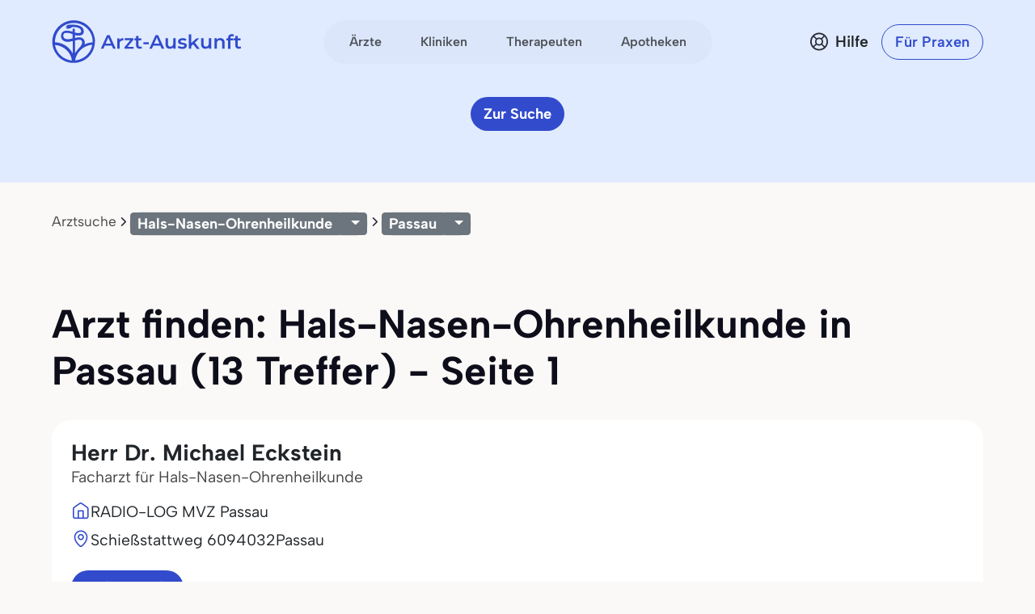

--- FILE ---
content_type: text/html
request_url: https://www.arzt-auskunft.de/hals-nasen-ohrenheilkunde/passau/
body_size: 20039
content:
<!DOCTYPE html>
<html lang="de">
  <head>
    <meta charset="utf-8">
    <meta name="viewport" content="width=device-width, initial-scale=1.0">
    <meta name="description" content="13 Treffer für HNO ✔ Hals-Nasen-Ohrenheilkunde ✔ Ohrenarzt ✔ in Passau - Arzt-Auskunft - Seite 1">
    <meta name="author" content="Stiftung Gesundheit">
    <meta http-equiv="X-UA-Compatible" content="IE=edge">
    <meta http-equiv="expires" content="300"/>
    <meta name="country" content="Deutschland">
    <meta name="geo.region" content="DE" />

    <meta name="city" content="Passau"/>
    <meta name="geo.placename" content="Passau, Deutschland">
        <meta name="robots" content="index,follow">

    <title>Hals-Nasen-Ohren-Arzt in Passau - Arzt-Auskunft - Seite 1</title>

    <link rel="stylesheet" href="https://www.arzt-auskunft.de/static/bootstrap-icons/font/bootstrap-icons.css">
    <link rel="stylesheet" href="https://www.arzt-auskunft.de/static/bootstrap-select/dist/css/bootstrap-select.css">
    <!-- @TODO: replace with local font after icon font is finished -->
    <link rel="stylesheet" href="https://dev.iconly.io/public/bQfO5KyIEXmn/iconly.css">
    <link rel="stylesheet" href="https://www.arzt-auskunft.de/static/js/slick/slick.css">
    <link rel="stylesheet" href="https://www.arzt-auskunft.de/static/js/slick/slick-theme.css">
    <link rel="stylesheet" href="https://www.arzt-auskunft.de/static/js/leaflet/leaflet.css">
    <link rel="stylesheet" href="https://www.arzt-auskunft.de/static/css/arztauskunft.css">
    <script src="https://www.arzt-auskunft.de/static/js/jquery-3.7.1.js"></script>
    <script src="https://www.arzt-auskunft.de/static/bootstrap/dist/js/bootstrap.bundle.js"></script>
    <script src="https://www.arzt-auskunft.de/static/bootstrap-select/dist/js/bootstrap-select.js"></script>
    <script src="https://www.arzt-auskunft.de/static/js/slick/slick.js"></script>
    <script src="https://www.arzt-auskunft.de/static/js/leaflet/leaflet.js"></script>
    <script src="https://www.arzt-auskunft.de/static/js/arztauskunft.js"></script>
    <script src="https://www.arzt-auskunft.de/static/js/selectpicker.js"></script>
    <script src="https://www.arzt-auskunft.de/static/choices/choices.min.js"></script>

    <script type="application/ld+json">
		{"@context":"https://schema.org","@type":"BreadcrumbList","itemListElement":[{"@type":"ListItem","position":1,"name":"Arztsuche","item":"https://www.arzt-auskunft.de/arztsuche/"},{"@type":"ListItem","position":2,"name":"Hals-Nasen-Ohrenheilkunde","item":"https://www.arzt-auskunft.de/hals-nasen-ohrenheilkunde"},{"@type":"ListItem","position":3,"name":"Passau","item":"https://www.arzt-auskunft.de/hals-nasen-ohrenheilkunde/passau/"}]}
    </script>

  <!-- Schema.org WebPage structured data -->
    <script type='application/ld+json'>
    {
     "@context": "http://schema.org",
          "@type": "WebPage",
          "url": "https://www.arzt-auskunft.de/hals-nasen-ohrenheilkunde/passau/",
          "name": "Hals-Nasen-Ohren-Arzt in Passau - Arzt-Auskunft - Seite 1",
          "description": "13 Treffer für HNO ✔ Hals-Nasen-Ohrenheilkunde ✔ Ohrenarzt ✔ in Passau - Arzt-Auskunft - Seite 1",
          "publisher": {
              "@type": "Organization",
              "name": "Arzt-Auskunft der Stiftung Gesundheit",
              "legalName": "Arzt-Auskunft",
              "url": "https://www.arzt-auskunft.de/",
              "logo": "https://www.stiftung-gesundheit.de/images/logo_stiftung-gesundheit.jpg",
              "address": {
                  "@type": "PostalAddress",
                  "streetAddress": "Behringstraße 28a",
                  "addressLocality": "Hamburg",
                  "addressRegion": "Hamburg",
                  "postalCode": "22765",
                  "addressCountry": "DE"
            },
              "contactPoint": {
                  "@type": "ContactPoint",
                  "contactType": "customer service",
                  "telephone": "08 00 7 39 00 99",
                  "email": " info@stiftung-gesundheit.de"
            },
              "sameAs": [
                  "https://www.facebook.com/stiftung.gesundheit",
                  "https://twitter.com/StiftungGesund"
            ]
          }
        }

    </script>

    <style>
        .scrollable-menu {
            height: auto;
            max-height: 200px;
            overflow-x: hidden;
            padding: 0;
            margin: 0;
        }

        .scrollable-menu li {
            list-style-type: none;
        }

        .scrollable-menu li a {
            clear: both;
            color: #555;
            display: block;
            font-weight: normal;
            line-height: 1.42857;
            padding: 3px 20px;
            white-space: nowrap;
        }

        .scrollable-menu li a:hover {
            background: #efefef;
            text-decoration: none;
        }


	.df-text h3 {font-size:1.3em;}
	.df-text h3.qw {font-size:1.3em; padding-top:2.5em;}

    </style>

  </head>
  <body data-bs-theme="blue">
    <div class="offcanvas offcanvas-end" tabindex="-1" id="mobilenav">
        <!-- Header -->
        <div class="offcanvas-header">
            <div class="d-flex justify-content-between align-items-center">
            <div class="d-flex align-items-center">
                <a href="https://www.arzt-auskunft.de/?form=fs1">
                <svg class="site-logo" xmlns="http://www.w3.org/2000/svg" version="1.1" viewBox="0 0 226.6 42.7" width="234">
                    <path d="M42.7,22c0-.2,0-.4,0-.6,0-5.7-2.2-11.1-6.3-15.1C32.5,2.2,27.1,0,21.4,0S10.3,2.2,6.3,6.3C2.2,10.3,0,15.7,0,21.4s0,.3,0,.5c0,0,0,1.4.2,2.7.7,4.5,2.8,8.6,6,11.9,3.7,3.7,8.5,5.9,13.7,6.2,0,0,1.4,0,2.8,0,5.2-.3,10-2.5,13.8-6.2,3.3-3.3,5.4-7.5,6-12.1.2-1.4.2-2.5.2-2.5ZM19.6,6.7c1.6-.1,6.1,0,8.2,1.8.7.6,1.1,1.4,1.1,2.3,0,.9-.3,1.2-.5,1.4-1,.7-3.4.5-5.8-.1v-2.9c0-.7-.6-1.2-1.2-1.2s-1.2.6-1.2,1.2v2.2c-.4-.1-.8-.3-1.1-.4h0c-.6-.2-5.8-1.8-8.7.3-.8.6-1.8,1.9-1.8,4.1,0,2,.7,3.5,2,4.5,2.7,2.1,7,1.3,7.2,1.2l2.4-.5v12.3c-1-1.8-2.2-3.4-3.7-4.9-3.8-3.8-8.7-5.9-14-6.2,0-.2,0-.3,0-.5,0-5,2-9.8,5.5-13.4,3.6-3.6,8.3-5.5,13.4-5.5s9.8,2,13.4,5.5c3.6,3.6,5.5,8.3,5.5,13.4s0,.4,0,.6c-2.9.2-5.6.9-8.2,2.1.3-1.2.4-2.6-.2-4-1.5-3.7-5.8-3.4-8-2.7l-1.3.3v-2.9c3.3.8,5.7.6,7.2-.4.8-.5,1.7-1.6,1.6-3.5,0-1.6-.7-3-1.9-4.1-3.3-2.9-9.8-2.4-10.1-2.4h0s-5-.8-6,2.4h1.7s-1.7,1-1.7,1c0-.1,2.5,1.8,6.2-.8h0ZM22.6,20.1l1.9-.4h.1c.2,0,4-1.3,5,1.2,1.1,2.7-1.8,5.8-2.1,6.1-.4.3-.8.7-1.1,1.1-1.5,1.5-2.8,3.2-3.8,5.1v-13.1ZM28.1,29.9c3.2-3.2,7.4-5.1,11.9-5.5-.6,3.9-2.5,7.4-5.3,10.3-3.2,3.2-7.4,5.1-11.9,5.5.6-3.9,2.4-7.5,5.3-10.3ZM20.1,18.1l-2.9.6c-.9.2-3.7.4-5.2-.8-.7-.6-1.1-1.4-1.1-2.7,0-1.5.6-1.9.8-2.1,1.6-1.2,5.2-.4,6.4,0,.2,0,1,.4,2,.7v4.2ZM19.7,40.2c-4.4-.4-8.6-2.3-11.7-5.5-2.8-2.8-4.6-6.3-5.3-10.1,4.4.4,8.6,2.2,11.8,5.4,2.8,2.8,4.6,6.3,5.2,10.2Z"></path>
                    <g>
                        <path d="M223.7,30.4c-1.4,0-2.5-.4-3.3-1.1-.8-.7-1.2-1.8-1.2-3.2v-11.5h3v11.4c0,.6.2,1.1.5,1.4.3.3.8.5,1.3.5s1.2-.2,1.7-.5l.8,2.1c-.4.3-.8.5-1.3.6-.5.1-1,.2-1.6.2ZM217.2,20v-2.4h8.5v2.4h-8.5Z"></path>
                        <path d="M210.4,30.3v-13.5c0-1.3.4-2.4,1.2-3.2.8-.8,1.9-1.2,3.4-1.2s1,0,1.5.2c.5.1.9.3,1.2.5l-.8,2.3c-.2-.2-.5-.3-.8-.4-.3,0-.6-.1-.9-.1-.6,0-1.1.2-1.4.5-.3.3-.5.8-.5,1.5v2.8c0,0,0,10.7,0,10.7h-3ZM208.3,20v-2.4h8.5v2.4h-8.5Z"></path>
                        <path d="M200.9,17.3c1,0,1.9.2,2.7.6.8.4,1.5,1,1.9,1.8.5.8.7,1.9.7,3.2v7.3h-3v-7c0-1.1-.3-2-.8-2.5-.5-.6-1.3-.8-2.2-.8s-1.3.1-1.9.4c-.5.3-1,.7-1.3,1.3-.3.6-.4,1.3-.4,2.1v6.5h-3v-12.8h2.9v3.5l-.5-1.1c.4-.8,1.1-1.4,1.9-1.9.9-.4,1.9-.7,3-.7Z"></path>
                        <path d="M182.7,30.4c-1.1,0-2-.2-2.9-.6-.8-.4-1.5-1-1.9-1.9-.5-.8-.7-1.9-.7-3.2v-7.3h3v6.9c0,1.2.3,2,.8,2.6.5.6,1.3.8,2.2.8s1.3-.1,1.8-.4c.5-.3.9-.7,1.2-1.3.3-.6.5-1.3.5-2.1v-6.5h3v12.8h-2.9v-3.5l.5,1.1c-.4.8-1.1,1.5-1.9,1.9-.8.4-1.7.6-2.7.6Z"></path>
                        <path d="M164.7,27.4v-3.8c0,0,6.8-6.2,6.8-6.2h3.6l-5.7,5.7-1.6,1.3-3.1,2.9ZM162.2,30.3V12.5h3v17.8h-3ZM171.9,30.3l-4.7-5.8,1.9-2.4,6.4,8.2h-3.6Z"></path>
                        <path d="M153.8,30.4c-1.1,0-2.1-.1-3.1-.4-1-.3-1.8-.6-2.3-1l1.2-2.3c.6.4,1.3.7,2.1.9.8.2,1.6.4,2.4.4s1.6-.1,2-.4c.4-.3.6-.6.6-1s-.1-.6-.4-.8c-.3-.2-.7-.3-1.1-.4-.5,0-1-.2-1.6-.3-.6,0-1.1-.2-1.7-.3-.6-.1-1.1-.3-1.5-.6-.5-.3-.8-.6-1.1-1.1s-.4-1-.4-1.8.2-1.5.7-2.1c.5-.6,1.1-1.1,1.9-1.4.8-.3,1.8-.5,3-.5s1.7,0,2.6.3c.9.2,1.6.5,2.2.8l-1.2,2.3c-.6-.4-1.2-.6-1.8-.7-.6-.1-1.2-.2-1.8-.2-.9,0-1.6.1-2,.4-.4.3-.6.6-.6,1s.1.7.4.9c.3.2.7.3,1.1.5.5.1,1,.2,1.5.3.6,0,1.1.2,1.7.3.6.1,1.1.3,1.5.6.5.2.9.6,1.2,1,.3.4.4,1,.4,1.8s-.2,1.5-.7,2.1c-.5.6-1.1,1.1-2,1.4-.9.3-1.9.5-3.1.5Z"></path>
                        <path d="M139,30.4c-1.1,0-2-.2-2.9-.6-.8-.4-1.5-1-1.9-1.9-.5-.8-.7-1.9-.7-3.2v-7.3h3v6.9c0,1.2.3,2,.8,2.6.5.6,1.3.8,2.2.8s1.3-.1,1.8-.4c.5-.3.9-.7,1.2-1.3.3-.6.5-1.3.5-2.1v-6.5h3v12.8h-2.9v-3.5l.5,1.1c-.4.8-1.1,1.5-1.9,1.9-.8.4-1.7.6-2.7.6Z"></path>
                        <path d="M113.7,30.3l7.6-16.8h3.1l7.6,16.8h-3.3l-6.5-15.1h1.2l-6.5,15.1h-3.2ZM117.2,26.4l.8-2.4h9.1l.8,2.4h-10.8Z"></path>
                        <path d="M106.4,24.8v-2.5h6.6v2.5h-6.6Z"></path>
                        <path d="M101.9,30.4c-1.4,0-2.5-.4-3.3-1.1-.8-.7-1.2-1.8-1.2-3.2v-11.5h3v11.4c0,.6.2,1.1.5,1.4.3.3.8.5,1.3.5s1.2-.2,1.7-.5l.8,2.1c-.4.3-.8.5-1.3.6-.5.1-1,.2-1.6.2ZM95.4,20v-2.4h8.5v2.4h-8.5Z"></path>
                        <path d="M83.3,30.3v-1.9l7.9-9.6.6,1h-8.3v-2.4h10.7v1.9l-7.9,9.6-.6-1h8.7v2.4h-11.1Z"></path>
                        <path d="M74.2,30.3v-12.8h2.9v3.5l-.3-1c.4-.9,1-1.5,1.8-2,.8-.4,1.9-.7,3.1-.7v2.9c-.1,0-.2,0-.4,0-.1,0-.2,0-.3,0-1.1,0-2,.3-2.7,1-.7.7-1,1.6-1,3v6.2h-3Z"></path>
                        <path d="M54.2,30.3l7.6-16.8h3.1l7.6,16.8h-3.3l-6.5-15.1h1.2l-6.5,15.1h-3.2ZM57.7,26.4l.8-2.4h9.1l.8,2.4h-10.8Z"></path>
                    </g>
                </svg>
                </a>
            </div>
            <button class="navbar-toggler d-block d-md-none p-3 bg-white border-0" data-bs-toggle="offcanvas" data-bs-target="#mobilenav">
                <svg id="hamburger" width="24" height="24" viewBox="0 0 24 24" fill="none" xmlns="http://www.w3.org/2000/svg">
                    <path id="path-top" d="M22 6L2 6" stroke="var(--bs-primary)" stroke-width="2.5" stroke-linecap="round"></path>   
                    <path id="path-middle" d="M22 12L2 12" stroke="var(--bs-primary)" stroke-width="2.5" stroke-linecap="round"></path>
                    <path id="path-bottom" d="M22 18L2 18" stroke="var(--bs-primary)" stroke-width="2.5" stroke-linecap="round"></path>   
                </svg>
            </button>
            </div>
        </div>

 <div class="offcanvas-body">

    <!-- Suchen -->
    <div class="topline">Suchen</div>
    <div class="nav-section">    
      <a href="https://www.arzt-auskunft.de/?form=fs1" class="nav-link">Ärzte</a>
      <a href="https://www.arzt-auskunft.de/?form=fs3" class="nav-link">Therapeuten</a>
      <a href="https://www.arzt-auskunft.de/?form=fs2" class="nav-link">Kliniken</a>
      <a href="https://www.arzt-auskunft.de/?form=fs4" class="nav-link">Apotheken</a>
    </div>

     <!-- Für Patienten -->
    <div class="topline">Für Patienten</div>
    <div class="nav-section">
    <a href="https://www.arzt-auskunft.de/tipps-und-faq-zur-arztsuche.htm" class="nav-link">Tipps und FAQs</a>
    <a href="https://www.arzt-auskunft.de/" class="nav-link">Arzt finden</a>
    <a href="https://www.stiftung-gesundheit.de/gutes-bewirken/barrierefreiheit/" target="_blank" class="nav-link">Barrierefreie Praxen</a>
    </div>

    <!-- Für Praxen -->
    <div class="topline">Für Praxen</div>
    <div class="nav-section">    
    <a href="https://www.arzt-auskunft.de/premium-profil.htm" class="nav-link">Vorteile für Praxen</a>
    <a href="https://www.arzt-auskunft.de/fuer-aerzte/" class="nav-link">Basisangaben</a>
    <a href="https://zugang.arzt-auskunft.de" class="nav-link" target="_blank">Online-Zugang</a>
    <a href="https://www.arzt-auskunft.de/fuer-aerzte/staerken-profil.htm" class="nav-link">Stärken-Profil</a>
    <a href="https://www.stiftung-gesundheit.de/gutes-bewirken/dr-pro-bono/" class="nav-link" target="_blank">Ärzte für den guten Zweck</a>
    </div>

<!-- Für Lizenzpartner -->
    <div class="topline">Für Lizenzpartner</div>
    <div class="nav-section">    
        <a class="nav-link" href="https://www.stiftung-gesundheit.de/stiftung-gesundheit/strukturverzeichnis/" target="_blank" title="Externer Link: Website der Stiftung Gesundheit">Strukturverzeichnis der Versorgung</a>
        <a class="nav-link" href="https://www.stiftung-gesundheit.de/services/arztsuchen-fuer-ihre-website-app/" target="_blank" title="Externer Link: Website der Stiftung Gesundheit">Implementierung in Website,<br>App und eGA</a>
        <a class="nav-link" href="https://www.stiftung-gesundheit.de/services/arztsuchen-fuer-profis/" target="_blank" title="Externer Link: Website der Stiftung Gesundheit">Arztsuchen für Profis</a>
    </div>

    <!-- Über uns -->
    <div class="topline">Über uns</div>
    <div class="nav-section">    
        <a href="https://www.stiftung-gesundheit.de/" target="_blank" title="Externer Link: Website der Stiftung Gesundheit" class="nav-link">Stiftung Gesundheit</a>
        <a href="https://www.stiftung-gesundheit.de/foerdergemeinschaft/" target="_blank" title="Externer Link: Stiftung Gesundheit Fördergemeinschaft e.V." class="nav-link">Fördergemeinschaft der Stiftung</a>
        <a href="https://www.stiftung-gesundheit.de/presse/presse-informationen/" target="_blank" title="Presse-Informationen der Stiftung Gesundheit" class="nav-link">Presse</a>
        <a href="https://www.arzt-auskunft.de/kontakt.htm" class="nav-link">Kontakt</a>
    </div>

    <!-- Weiteres -->
    <div class="topline">Weiteres</div>
    <div class="nav-section">    
        <a href="https://www.arzt-auskunft.de/impressum.htm" class="nav-link">Impressum</a>
        <a href="https://www.arzt-auskunft.de/datenschutz.htm" class="nav-link">Datenschutz</a>
        <a href="https://www.arzt-auskunft.de/nutzungsbedingungen.htm" class="nav-link">Nutzungsbedingungen</a>
        <a href="https://www.stiftung-gesundheit.de/gutes-bewirken/barrierefreiheit/" target="_blank" class="nav-link">Barrierefreiheit</a>
    </div>
  </div>
</div>


<div class="mainnav">
    <nav class="navbar navbar-expand py-4 py-md-5">
        <div class="container">
            <div class="col-3 d-flex align-items-center">
                <a class="navbar-brand p-0" href="https://www.arzt-auskunft.de/?form=fs1">
                    <svg class="site-logo" xmlns="http://www.w3.org/2000/svg" version="1.1" viewBox="0 0 235 55">
                        <path d="M53.5,27.6c0-7-2.7-13.7-7.7-18.7-4.9-5.1-11.6-7.7-18.6-7.7s-13.7,2.7-18.7,7.7C3.3,13.9.7,20.6.7,27.6s0,.4,0,.6c0,0,0,1.8.2,3.3.8,5.6,3.5,10.6,7.4,14.7,4.5,4.5,10.5,7.3,16.9,7.6h3.5c6.4-.4,12.4-3.1,17-7.6,4-4,6.7-9.3,7.4-15,.2-1.8.2-3.1.2-3.1v-.5ZM24.9,9.4c2,0,7.5,0,10.1,2.3.8.7,1.3,1.8,1.3,2.9s-.4,1.4-.6,1.8c-1.2.8-4.2.6-7.1-.1v-3.6c0-.8-.7-1.4-1.4-1.4s-1.4.7-1.4,1.4v2.7c-.5-.1-1-.4-1.3-.5h0c-.7-.2-7.1-2.3-10.7.4-1,.7-2.3,2.4-2.3,5.1s.8,4.3,2.5,5.6c3.3,2.6,8.7,1.7,8.9,1.4l3-.6v15.2c-1.2-2.3-2.7-4.2-4.5-6.1-4.6-4.6-10.7-7.3-17.4-7.6v-.6c0-6.2,2.5-12.1,6.8-16.5,4.4-4.4,10.2-6.8,16.5-6.8s12.1,2.5,16.5,6.8c4.4,4.4,6.8,10.2,6.8,16.5v.7c-3.6.2-6.9,1.1-10.1,2.6.4-1.4.5-3.2-.2-5-1.9-4.5-7.1-4.2-9.9-3.3l-1.7.4v-3.6c4,1,7,.7,8.9-.5,1-.6,2.1-2,2-4.3,0-2-.8-3.7-2.4-5.1-4-3.6-12.1-3-12.5-3h0s-6.2-1-7.4,3h2.1l-2.1,1.2c0-.1,3.1,2.3,7.6-1h0v-.2h.1ZM28.6,26.1l2.4-.5h.1c.2,0,5-1.7,6.2,1.4,1.3,3.3-2.3,7.1-2.6,7.5-.5.4-4.9,5.3-6,7.6v-16.2h-.1ZM35.4,38.1c3.9-3.9,9.2-6.3,14.7-6.8-.7,4.9-3.1,9.2-6.5,12.7-3.9,3.9-9.2,6.3-14.7,6.8.7-4.9,3-9.3,6.5-12.7ZM25.6,23.6l-3.6.7c-1.1.2-4.5.5-6.4-1-.8-.7-1.3-1.8-1.3-3.3s.7-2.4,1-2.6c2-1.4,6.4-.5,8,0,.2,0,1.2.5,2.5.8v5.2h0v.2h-.1ZM25,50.9c-5.5-.5-10.6-2.9-14.5-6.8-3.5-3.5-5.7-7.7-6.5-12.5,5.5.5,10.6,2.7,14.6,6.7,3.5,3.5,5.7,7.7,6.4,12.6Z"/>
                        <g>
                            <path d="M231.5,36.4c-1.4,0-2.5-.4-3.3-1.1s-1.2-1.8-1.2-3.2v-11.6h3v11.5c0,.6.2,1.1.5,1.4s.8.5,1.3.5,1.2-.2,1.7-.5l.8,2.1c-.4.3-.8.5-1.3.6s-1,.2-1.6.2h.1ZM225,25.9v-2.4h8.6v2.4h-8.6Z"/>
                            <path d="M218.1,36.3v-13.6c0-1.3.4-2.4,1.2-3.2s1.9-1.2,3.4-1.2,1,0,1.5.2c.5.1.9.3,1.2.5l-.8,2.3c-.2-.2-.5-.3-.8-.4-.3,0-.6-.1-.9-.1-.6,0-1.1.2-1.4.5-.3.3-.5.8-.5,1.5v13.6h-3,.1ZM216,25.9v-2.4h8.6v2.4h-8.6Z"/>
                            <path d="M208.5,23.2c1,0,1.9.2,2.7.6s1.5,1,1.9,1.8c.5.8.7,1.9.7,3.2v7.4h-3v-7.1c0-1.1-.3-2-.8-2.5-.5-.6-1.3-.8-2.2-.8s-1.3.1-1.9.4c-.5.3-1,.7-1.3,1.3-.3.6-.4,1.3-.4,2.1v6.6h-3v-12.9h2.9v3.5l-.5-1.1c.4-.8,1.1-1.4,1.9-1.9.9-.4,1.9-.7,3-.7h0Z"/>
                            <path d="M190.2,36.4c-1.1,0-2-.2-2.9-.6-.8-.4-1.5-1-1.9-1.9-.5-.8-.7-1.9-.7-3.2v-7.4h3v7c0,1.2.3,2,.8,2.6s1.3.8,2.2.8,1.3-.1,1.8-.4.9-.7,1.2-1.3c.3-.6.5-1.3.5-2.1v-6.6h3v12.9h-2.9v-3.5l.5,1.1c-.4.8-1.1,1.5-1.9,1.9-.8.4-1.7.6-2.7.6h0Z"/>
                            <path d="M172.1,33.4v-3.8l6.9-6.2h3.6l-5.7,5.7-1.6,1.3-3.1,2.9h0ZM169.5,36.3v-17.9h3v17.9h-3ZM179.3,36.3l-4.7-5.8,1.9-2.4,6.4,8.3h-3.6,0Z"/>
                            <path d="M161.1,36.4c-1.1,0-2.1,0-3.1-.4s-1.8-.6-2.3-1l1.2-2.3c.6.4,1.3.7,2.1.9.8.2,1.6.4,2.4.4s1.6,0,2-.4.6-.6.6-1-.1-.6-.4-.8c-.3-.2-.7-.3-1.1-.4-.5,0-1-.2-1.6-.3-.6,0-1.1-.2-1.7-.3-.6-.1-1.1-.3-1.5-.6-.5-.3-.8-.6-1.1-1.1s-.4-1-.4-1.8.2-1.5.7-2.1,1.1-1.1,1.9-1.4c.8-.3,1.8-.5,3-.5s1.7,0,2.6.3c.9.2,1.6.5,2.2.8l-1.2,2.3c-.6-.4-1.2-.6-1.8-.7s-1.2-.2-1.8-.2c-.9,0-1.6.1-2,.4s-.6.6-.6,1,.1.7.4.9c.3.2.7.3,1.1.5.5.1,1,.2,1.5.3.6,0,1.1.2,1.7.3.6.1,1.1.3,1.5.6.5.2.9.6,1.2,1s.4,1,.4,1.8-.2,1.5-.7,2.1-1.1,1.1-2,1.4-1.9.5-3.1.5v-.2h-.1Z"/>
                            <path d="M146.2,36.4c-1.1,0-2-.2-2.9-.6-.8-.4-1.5-1-1.9-1.9-.5-.8-.7-1.9-.7-3.2v-7.4h3v7c0,1.2.3,2,.8,2.6s1.3.8,2.2.8,1.3-.1,1.8-.4.9-.7,1.2-1.3c.3-.6.5-1.3.5-2.1v-6.6h3v12.9h-2.9v-3.5l.5,1.1c-.4.8-1.1,1.5-1.9,1.9-.8.4-1.7.6-2.7.6h0Z"/>
                            <path d="M120.7,36.3l7.7-16.9h3.1l7.7,16.9h-3.3l-6.6-15.2h1.2l-6.6,15.2s-3.2,0-3.2,0ZM124.2,32.4l.8-2.4h9.2l.8,2.4h-10.9.1Z"/>
                            <path d="M113.3,30.8v-2.5h6.7v2.5h-6.7Z"/>
                            <path d="M108.8,36.4c-1.4,0-2.5-.4-3.3-1.1s-1.2-1.8-1.2-3.2v-11.6h3v11.5c0,.6.2,1.1.5,1.4s.8.5,1.3.5,1.2-.2,1.7-.5l.8,2.1c-.4.3-.8.5-1.3.6s-1,.2-1.6.2h.1ZM102.2,25.9v-2.4h8.6v2.4h-8.6Z"/>
                            <path d="M90,36.3v-1.9l8-9.7.6,1h-8.4v-2.4h10.8v1.9l-8,9.7-.6-1h8.8v2.4s-11.2,0-11.2,0Z"/>
                            <path d="M80.9,36.3v-12.9h2.9v3.5l-.3-1c.4-.9,1-1.5,1.8-2,.8-.4,1.9-.7,3.1-.7v2.9h-.7c-1.1,0-2,.3-2.7,1s-1,1.6-1,3v6.2h-3.1Z"/>
                            <path d="M60.7,36.3l7.7-16.9h3.1l7.7,16.9h-3.3l-6.6-15.2h1.2l-6.6,15.2h-3.2,0ZM64.2,32.4l.8-2.4h9.2l.8,2.4h-10.9.1Z"/>
                        </g>
                    </svg>
                </a>
            </div>
            <div class="col-6 d-flex align-items-center d-none d-md-flex mx-auto">
              <ul class="navbar-nav mx-auto p-1 px-2 gap-1 flex-row">
                  <li class="nav-item"><a class="nav-link rounded-pill" href="https://www.arzt-auskunft.de/?form=fs1">Ärzte</a></li>
                  <li class="nav-item"><a class="nav-link rounded-pill" href="https://www.arzt-auskunft.de/?form=fs2">Kliniken</a></li>
                  <li class="nav-item"><a class="nav-link rounded-pill" href="https://www.arzt-auskunft.de/?form=fs3">Therapeuten</a></li>
                  <li class="nav-item"><a class="nav-link rounded-pill" href="https://www.arzt-auskunft.de/?form=fs4">Apotheken</a></li>
              </ul>
            </div>
            <div class="col-3 d-flex justify-content-end align-items-center">
                <a href="https://www.arzt-auskunft.de/tipps-und-faq-zur-arztsuche.htm" class="text-dark d-none d-md-block ms-auto me-0">
                    <div class="help d-flex align-items-center">
                        <svg width="24" height="25" viewBox="0 0 24 25" fill="none" xmlns="http://www.w3.org/2000/svg">
                            <circle cx="12" cy="12.5" r="10.125" stroke="#272935" stroke-width="1.75"/>
                            <circle cx="12" cy="12.5" r="4.125" stroke="#272935" stroke-width="1.75"/>
                            <path d="M5.5 6L8.625 9.125M19 19.5L15 15.5" stroke="#272935" stroke-width="1.75" stroke-linecap="round" stroke-linejoin="round"/>
                            <path d="M5.5 18.5L8.625 15.375M18 6L15 9" stroke="#272935" stroke-width="1.75" stroke-linecap="round" stroke-linejoin="round"/>
                        </svg>
                        <span class="ps-2 fw-semibold">Hilfe</span>
                    </div>
                </a>
				<a href="https://www.arzt-auskunft.de/premium-profil.htm" class="btn btn-outline-primary rounded-pill fw-semibold ms-4 d-none d-md-block">Für Praxen</a>
                <button class="navbar-toggler collapsed d-block d-md-none p-3 bg-white border-0" data-bs-toggle="offcanvas" data-bs-target="#mobilenav">
                    <svg id="hamburger" width="24" height="24" viewBox="0 0 24 24" fill="none" xmlns="http://www.w3.org/2000/svg">
                        <path id="path-top" d="M22 6L2 6" stroke="var(--bs-primary)" stroke-width="2.5" stroke-linecap="round"/>
                        <path id="path-middle" d="M22 12L2 12" stroke="var(--bs-primary)" stroke-width="2.5" stroke-linecap="round"/>
                        <path id="path-bottom" d="M22 18L2 18" stroke="var(--bs-primary)" stroke-width="2.5" stroke-linecap="round"/>
                    </svg>
                </button>

            </div>
        </div>
    </nav>
</div>


<!-- ***************************************************************  -->


    <div class="page-doctor-searchresult">
        <div class="page-header bg-secondary blank-header">
            <div class="container">
                <div class="row mt-n40">
                    <div class="col justify-content-center d-flex">
                        <a class="btn btn-primary d-none d-md-inline-block" href="https://www.arzt-auskunft.de/?form=fs1">Zur Suche</a>
                    </div>
                </div>
            </div>
        </div>
       <!--  <div class="bg-white subnav-sticky" data-observe-selector=".page-header">
            <div class="container py-2 py-md-3">
                <div class="filter-buttons flex-nowrap overflow-x-scroll no-scrollbar" id="filter-bar">
                   <button class="btn btn-chip btn-all-filters" data-bs-toggle="offcanvas" data-bs-target="#offcanvasFilter" aria-controls="offcanvasFilter">
                        Alle Filter
                    </button> -->
                  <!-- XXXXXXXXXXXXXXXXXXX  -->
        <div class="container text-center"><!-- col-xl-10 col-xxl-10 px-4 pt-5 -->
            <div class="row g-lg-5 pt-3">
              <div class="col-lg-12">
          
                  <ol class="breadcrumb mt-5">
                      <li class="breadcrumb-item"><a href="https://www.arzt-auskunft.de/arztsuche/">Arztsuche</a></li>
    
                  <li class="breadcrumb-item"><!-- Split button  Facharzt-Gebiete -->
                      <div class="btn-group btn-group-sm">
                          <button type="button" class="btn btn-secondary">
                                  Hals-Nasen-Ohrenheilkunde
                        </button>
                              <button type="button" class="btn btn-secondary dropdown-toggle" data-bs-toggle="dropdown" aria-expanded="false">
                              </button>
                          <ul class="dropdown-menu">
                          
                               <li><span class="dropdown-item-text"><strong>
                                      Meistgesuchte Facharztgebiete
                              </strong></span></li>
                              <li><hr class="dropdown-divider"></li>
          
                                  <li>
                                      <a class="dropdown-item" href="https://www.arzt-auskunft.de/zahnmedizin/passau/">Zahnarzt</a>
                                  </li>
                                  <li>
                                      <a class="dropdown-item" href="https://www.arzt-auskunft.de/innere-medizin/passau/">Internist</a>
                                  </li>
                                  <li>
                                      <a class="dropdown-item" href="https://www.arzt-auskunft.de/allgemeinmedizin/passau/">Allgemeinmediziner</a>
                                  </li>
          
                              <li><hr class="dropdown-divider"></li>
          
                              <li><span class="dropdown-item-text"><strong>
                                      Facharztgebiete
                              </strong></span></li>
                             
                              <li><hr class="dropdown-divider"></li>
                              <li style="padding:0; margin:0;">
                                  <ul class="scrollable-menu">

                                        <li>
                                            <!-- 03.07.23 -->
                                                <a class="dropdown-item" href="https://www.arzt-auskunft.de/allgemeinchirurgie/passau/">Allgemeinchirurgie</a>
                                             <!-- # 03.07.23 -->
                                        </li>
                                        <li>
                                            <!-- 03.07.23 -->
                                                <a class="dropdown-item" href="https://www.arzt-auskunft.de/allgemeinmedizin/passau/">Allgemeinmedizin</a>
                                             <!-- # 03.07.23 -->
                                        </li>
                                        <li>
                                            <!-- 03.07.23 -->
                                                <a class="dropdown-item" href="https://www.arzt-auskunft.de/anaesthesiologie/passau/">Anästhesiologie</a>
                                             <!-- # 03.07.23 -->
                                        </li>
                                        <li>
                                            <!-- 03.07.23 -->
                                                <a class="dropdown-item" href="https://www.arzt-auskunft.de/arbeitsmedizin/passau/">Arbeitsmedizin</a>
                                             <!-- # 03.07.23 -->
                                        </li>
                                        <li>
                                            <!-- 03.07.23 -->
                                                <a class="dropdown-item" href="https://www.arzt-auskunft.de/augenheilkunde/passau/">Augenheilkunde</a>
                                             <!-- # 03.07.23 -->
                                        </li>
                                        <li>
                                            <!-- 03.07.23 -->
                                                <a class="dropdown-item" href="https://www.arzt-auskunft.de/bauchchirurgie-viszeralchirurgie/passau/">Bauchchirurgie (Viszeralchirurgie)</a>
                                             <!-- # 03.07.23 -->
                                        </li>
                                        <li>
                                            <!-- 03.07.23 -->
                                                <a class="dropdown-item" href="https://www.arzt-auskunft.de/brustkorb-chirurgie-thoraxchirurgie/passau/">Brustkorb-Chirurgie (Thoraxchirurgie)</a>
                                             <!-- # 03.07.23 -->
                                        </li>
                                        <li>
                                            <!-- 03.07.23 -->
                                                <a class="dropdown-item" href="https://www.arzt-auskunft.de/frauenheilkunde-und-geburtshilfe/passau/">Frauenheilkunde und Geburtshilfe</a>
                                             <!-- # 03.07.23 -->
                                        </li>
                                        <li>
                                            <!-- 03.07.23 -->
                                                <a class="dropdown-item" href="https://www.arzt-auskunft.de/gefaesschirurgie/passau/">Gefäßchirurgie</a>
                                             <!-- # 03.07.23 -->
                                        </li>
                                        <li>
                                            <!-- 03.07.23 -->
                                                <a class="dropdown-item" href="https://www.arzt-auskunft.de/hals-nasen-ohrenheilkunde/passau/">Hals-Nasen-Ohrenheilkunde</a>
                                             <!-- # 03.07.23 -->
                                        </li>
                                        <li>
                                            <!-- 03.07.23 -->
                                                <a class="dropdown-item" href="https://www.arzt-auskunft.de/hausarzt-hausaerztin/passau/">Hausarzt / Hausärztin</a>
                                             <!-- # 03.07.23 -->
                                        </li>
                                        <li>
                                            <!-- 03.07.23 -->
                                                <a class="dropdown-item" href="https://www.arzt-auskunft.de/haut-und-geschlechtskrankheiten/passau/">Haut- und Geschlechtskrankheiten</a>
                                             <!-- # 03.07.23 -->
                                        </li>
                                        <li>
                                            <!-- 03.07.23 -->
                                                <a class="dropdown-item" href="https://www.arzt-auskunft.de/herzchirurgie/passau/">Herzchirurgie</a>
                                             <!-- # 03.07.23 -->
                                        </li>
                                        <li>
                                            <!-- 03.07.23 -->
                                                <a class="dropdown-item" href="https://www.arzt-auskunft.de/innere-medizin/passau/">Innere Medizin</a>
                                             <!-- # 03.07.23 -->
                                        </li>
                                        <li>
                                            <!-- 03.07.23 -->
                                                <a class="dropdown-item" href="https://www.arzt-auskunft.de/innere-medizin-und-endokrinologie-und-diabetologie/passau/">Innere Medizin und Endokrinologie und Diabetologie</a>
                                             <!-- # 03.07.23 -->
                                        </li>
                                        <li>
                                            <!-- 03.07.23 -->
                                                <a class="dropdown-item" href="https://www.arzt-auskunft.de/innere-medizin-und-gastroenterologie/passau/">Innere Medizin und Gastroenterologie</a>
                                             <!-- # 03.07.23 -->
                                        </li>
                                        <li>
                                            <!-- 03.07.23 -->
                                                <a class="dropdown-item" href="https://www.arzt-auskunft.de/innere-medizin-und-haematologie-und-onkologie/passau/">Innere Medizin und Hämatologie und Onkologie</a>
                                             <!-- # 03.07.23 -->
                                        </li>
                                        <li>
                                            <!-- 03.07.23 -->
                                                <a class="dropdown-item" href="https://www.arzt-auskunft.de/innere-medizin-und-kardiologie/passau/">Innere Medizin und Kardiologie</a>
                                             <!-- # 03.07.23 -->
                                        </li>
                                        <li>
                                            <!-- 03.07.23 -->
                                                <a class="dropdown-item" href="https://www.arzt-auskunft.de/innere-medizin-und-nephrologie/passau/">Innere Medizin und Nephrologie</a>
                                             <!-- # 03.07.23 -->
                                        </li>
                                        <li>
                                            <!-- 03.07.23 -->
                                                <a class="dropdown-item" href="https://www.arzt-auskunft.de/innere-medizin-und-pneumologie/passau/">Innere Medizin und Pneumologie</a>
                                             <!-- # 03.07.23 -->
                                        </li>
                                        <li>
                                            <!-- 03.07.23 -->
                                                <a class="dropdown-item" href="https://www.arzt-auskunft.de/innere-medizin-und-rheumatologie/passau/">Innere Medizin und Rheumatologie</a>
                                             <!-- # 03.07.23 -->
                                        </li>
                                        <li>
                                            <!-- 03.07.23 -->
                                                <a class="dropdown-item" href="https://www.arzt-auskunft.de/kieferorthopaedie/passau/">Kieferorthopädie</a>
                                             <!-- # 03.07.23 -->
                                        </li>
                                        <li>
                                            <!-- 03.07.23 -->
                                                <a class="dropdown-item" href="https://www.arzt-auskunft.de/kinder-und-jugendlichenpsychotherapeut-in/passau/">Kinder- und Jugendlichenpsychotherapeut/-in</a>
                                             <!-- # 03.07.23 -->
                                        </li>
                                        <li>
                                            <!-- 03.07.23 -->
                                                <a class="dropdown-item" href="https://www.arzt-auskunft.de/kinder-jugendpsychiatrie-und-psychotherapie/passau/">Kinder-/Jugendpsychiatrie und -psychotherapie</a>
                                             <!-- # 03.07.23 -->
                                        </li>
                                        <li>
                                            <!-- 03.07.23 -->
                                                <a class="dropdown-item" href="https://www.arzt-auskunft.de/kinderchirurgie/passau/">Kinderchirurgie</a>
                                             <!-- # 03.07.23 -->
                                        </li>
                                        <li>
                                            <!-- 03.07.23 -->
                                                <a class="dropdown-item" href="https://www.arzt-auskunft.de/kinderheilkunde-kinder-und-jugendmedizin/passau/">Kinderheilkunde / Kinder- und Jugendmedizin</a>
                                             <!-- # 03.07.23 -->
                                        </li>
                                        <li>
                                            <!-- 03.07.23 -->
                                                <a class="dropdown-item" href="https://www.arzt-auskunft.de/laboratoriumsmedizin/passau/">Laboratoriumsmedizin</a>
                                             <!-- # 03.07.23 -->
                                        </li>
                                        <li>
                                            <!-- 03.07.23 -->
                                                <a class="dropdown-item" href="https://www.arzt-auskunft.de/mikrobiologie-virologie-und-infektionsepidemiologie/passau/">Mikrobiologie, Virologie und Infektionsepidemiologie</a>
                                             <!-- # 03.07.23 -->
                                        </li>
                                        <li>
                                            <!-- 03.07.23 -->
                                                <a class="dropdown-item" href="https://www.arzt-auskunft.de/mund-kiefer-gesichtschirurgie/passau/">Mund-Kiefer-Gesichtschirurgie</a>
                                             <!-- # 03.07.23 -->
                                        </li>
                                        <li>
                                            <!-- 03.07.23 -->
                                                <a class="dropdown-item" href="https://www.arzt-auskunft.de/nervenheilkunde/passau/">Nervenheilkunde</a>
                                             <!-- # 03.07.23 -->
                                        </li>
                                        <li>
                                            <!-- 03.07.23 -->
                                                <a class="dropdown-item" href="https://www.arzt-auskunft.de/neurochirurgie/passau/">Neurochirurgie</a>
                                             <!-- # 03.07.23 -->
                                        </li>
                                        <li>
                                            <!-- 03.07.23 -->
                                                <a class="dropdown-item" href="https://www.arzt-auskunft.de/neurologie/passau/">Neurologie</a>
                                             <!-- # 03.07.23 -->
                                        </li>
                                        <li>
                                            <!-- 03.07.23 -->
                                                <a class="dropdown-item" href="https://www.arzt-auskunft.de/neurologie-und-psychiatrie/passau/">Neurologie und Psychiatrie</a>
                                             <!-- # 03.07.23 -->
                                        </li>
                                        <li>
                                            <!-- 03.07.23 -->
                                                <a class="dropdown-item" href="https://www.arzt-auskunft.de/nuklearmedizin/passau/">Nuklearmedizin</a>
                                             <!-- # 03.07.23 -->
                                        </li>
                                        <li>
                                            <!-- 03.07.23 -->
                                                <a class="dropdown-item" href="https://www.arzt-auskunft.de/oralchirurgie/passau/">Oralchirurgie</a>
                                             <!-- # 03.07.23 -->
                                        </li>
                                        <li>
                                            <!-- 03.07.23 -->
                                                <a class="dropdown-item" href="https://www.arzt-auskunft.de/orthopaedie/passau/">Orthopädie</a>
                                             <!-- # 03.07.23 -->
                                        </li>
                                        <li>
                                            <!-- 03.07.23 -->
                                                <a class="dropdown-item" href="https://www.arzt-auskunft.de/orthopaedie-und-unfallchirurgie/passau/">Orthopädie und Unfallchirurgie</a>
                                             <!-- # 03.07.23 -->
                                        </li>
                                        <li>
                                            <!-- 03.07.23 -->
                                                <a class="dropdown-item" href="https://www.arzt-auskunft.de/pathologie/passau/">Pathologie</a>
                                             <!-- # 03.07.23 -->
                                        </li>
                                        <li>
                                            <!-- 03.07.23 -->
                                                <a class="dropdown-item" href="https://www.arzt-auskunft.de/physikalische-und-rehabilitative-medizin/passau/">Physikalische und Rehabilitative Medizin</a>
                                             <!-- # 03.07.23 -->
                                        </li>
                                        <li>
                                            <!-- 03.07.23 -->
                                                <a class="dropdown-item" href="https://www.arzt-auskunft.de/plastische-chirurgie/passau/">Plastische Chirurgie</a>
                                             <!-- # 03.07.23 -->
                                        </li>
                                        <li>
                                            <!-- 03.07.23 -->
                                                <a class="dropdown-item" href="https://www.arzt-auskunft.de/plastische-rekonstruktive-und-aesthetische-chirurgie/passau/">Plastische, Rekonstruktive und Ästhetische Chirurgie</a>
                                             <!-- # 03.07.23 -->
                                        </li>
                                        <li>
                                            <!-- 03.07.23 -->
                                                <a class="dropdown-item" href="https://www.arzt-auskunft.de/praktischer-arzt-praktische-aerztin-arzt-aerztin/passau/">Praktischer Arzt/Praktische Ärztin, Arzt/Ärztin</a>
                                             <!-- # 03.07.23 -->
                                        </li>
                                        <li>
                                            <!-- 03.07.23 -->
                                                <a class="dropdown-item" href="https://www.arzt-auskunft.de/psychiatrie-und-psychotherapie/passau/">Psychiatrie und Psychotherapie</a>
                                             <!-- # 03.07.23 -->
                                        </li>
                                        <li>
                                            <!-- 03.07.23 -->
                                                <a class="dropdown-item" href="https://www.arzt-auskunft.de/psychologischer-psychotherapeut-psychotherapeutin/passau/">Psychologischer Psychotherapeut/Psychotherapeutin</a>
                                             <!-- # 03.07.23 -->
                                        </li>
                                        <li>
                                            <!-- 03.07.23 -->
                                                <a class="dropdown-item" href="https://www.arzt-auskunft.de/psychosomatische-medizin-und-psychotherapie/passau/">Psychosomatische Medizin und Psychotherapie</a>
                                             <!-- # 03.07.23 -->
                                        </li>
                                        <li>
                                            <!-- 03.07.23 -->
                                                <a class="dropdown-item" href="https://www.arzt-auskunft.de/psychotherapeutische-medizin/passau/">Psychotherapeutische Medizin</a>
                                             <!-- # 03.07.23 -->
                                        </li>
                                        <li>
                                            <!-- 03.07.23 -->
                                                <a class="dropdown-item" href="https://www.arzt-auskunft.de/radiologie/passau/">Radiologie</a>
                                             <!-- # 03.07.23 -->
                                        </li>
                                        <li>
                                            <!-- 03.07.23 -->
                                                <a class="dropdown-item" href="https://www.arzt-auskunft.de/strahlentherapie/passau/">Strahlentherapie</a>
                                             <!-- # 03.07.23 -->
                                        </li>
                                        <li>
                                            <!-- 03.07.23 -->
                                                <a class="dropdown-item" href="https://www.arzt-auskunft.de/transfusionsmedizin/passau/">Transfusionsmedizin</a>
                                             <!-- # 03.07.23 -->
                                        </li>
                                        <li>
                                            <!-- 03.07.23 -->
                                                <a class="dropdown-item" href="https://www.arzt-auskunft.de/urologie/passau/">Urologie</a>
                                             <!-- # 03.07.23 -->
                                        </li>
                                        <li>
                                            <!-- 03.07.23 -->
                                                <a class="dropdown-item" href="https://www.arzt-auskunft.de/zahnmedizin/passau/">Zahnmedizin</a>
                                             <!-- # 03.07.23 -->
                                        </li>
                                  </ul>
                              </li>
                          </ul>
                      </div>
                  </li>
          
                  <li class="breadcrumb-item"><!-- Split button Orte -->
                      <div class="btn-group btn-group-sm">
                          <button type="button" class="btn btn-secondary">
                                  Passau
                          </button>
                          <button type="button" class="btn btn-secondary dropdown-toggle" data-bs-toggle="dropdown" aria-expanded="false">
                          </button>
                          <ul class="dropdown-menu">
                              <li><span class="dropdown-item-text"><strong>Meistgesuchte Städte / Orte</strong></span></li>
                              <li><hr class="dropdown-divider"></li>
                                  <li>
                                    <!-- 03.07.23 -->
                                        <a class="dropdown-item" href="https://www.arzt-auskunft.de/hals-nasen-ohrenheilkunde/berlin/">Berlin</a>
                                    <!-- # 03.07.23 -->
                                  </li>
                                  <li>
                                    <!-- 03.07.23 -->
                                        <a class="dropdown-item" href="https://www.arzt-auskunft.de/hals-nasen-ohrenheilkunde/hamburg/">Hamburg</a>
                                    <!-- # 03.07.23 -->
                                  </li>
                                  <li>
                                    <!-- 03.07.23 -->
                                        <a class="dropdown-item" href="https://www.arzt-auskunft.de/hals-nasen-ohrenheilkunde/muenchen/">München</a>
                                    <!-- # 03.07.23 -->
                                  </li>
          
                              <li><hr class="dropdown-divider"></li>
                              <li style="background:#efefef;"><span class="dropdown-item-text"><strong>Städte / Orte</strong></span></li>
                              <li><hr class="dropdown-divider"></li>
          
                              <li style="padding:0; margin:0;">
                                  <ul class="scrollable-menu">

                                    <!-- 03.07.23 -->
                                        <li>
                                                <a class="dropdown-item" href="https://www.arzt-auskunft.de/hals-nasen-ohrenheilkunde/aachen/">Aachen</a>
                                        </li>
                                        <li>
                                                <a class="dropdown-item" href="https://www.arzt-auskunft.de/hals-nasen-ohrenheilkunde/aalen/">Aalen</a>
                                        </li>
                                        <li>
                                                <a class="dropdown-item" href="https://www.arzt-auskunft.de/hals-nasen-ohrenheilkunde/amberg-oberpfalz/">Amberg (Oberpfalz)</a>
                                        </li>
                                        <li>
                                                <a class="dropdown-item" href="https://www.arzt-auskunft.de/hals-nasen-ohrenheilkunde/ansbach/">Ansbach</a>
                                        </li>
                                        <li>
                                                <a class="dropdown-item" href="https://www.arzt-auskunft.de/hals-nasen-ohrenheilkunde/arnsberg/">Arnsberg</a>
                                        </li>
                                        <li>
                                                <a class="dropdown-item" href="https://www.arzt-auskunft.de/hals-nasen-ohrenheilkunde/aschaffenburg/">Aschaffenburg</a>
                                        </li>
                                        <li>
                                                <a class="dropdown-item" href="https://www.arzt-auskunft.de/hals-nasen-ohrenheilkunde/augsburg/">Augsburg</a>
                                        </li>
                                        <li>
                                                <a class="dropdown-item" href="https://www.arzt-auskunft.de/hals-nasen-ohrenheilkunde/bad-hersfeld/">Bad Hersfeld</a>
                                        </li>
                                        <li>
                                                <a class="dropdown-item" href="https://www.arzt-auskunft.de/hals-nasen-ohrenheilkunde/bad-homburg-vor-der-hoehe/">Bad Homburg vor der Höhe</a>
                                        </li>
                                        <li>
                                                <a class="dropdown-item" href="https://www.arzt-auskunft.de/hals-nasen-ohrenheilkunde/bad-kreuznach/">Bad Kreuznach</a>
                                        </li>
                                        <li>
                                                <a class="dropdown-item" href="https://www.arzt-auskunft.de/hals-nasen-ohrenheilkunde/bad-nauheim/">Bad Nauheim</a>
                                        </li>
                                        <li>
                                                <a class="dropdown-item" href="https://www.arzt-auskunft.de/hals-nasen-ohrenheilkunde/bad-oeynhausen/">Bad Oeynhausen</a>
                                        </li>
                                        <li>
                                                <a class="dropdown-item" href="https://www.arzt-auskunft.de/hals-nasen-ohrenheilkunde/baden-baden/">Baden-Baden</a>
                                        </li>
                                        <li>
                                                <a class="dropdown-item" href="https://www.arzt-auskunft.de/hals-nasen-ohrenheilkunde/bamberg/">Bamberg</a>
                                        </li>
                                        <li>
                                                <a class="dropdown-item" href="https://www.arzt-auskunft.de/hals-nasen-ohrenheilkunde/bayreuth/">Bayreuth</a>
                                        </li>
                                        <li>
                                                <a class="dropdown-item" href="https://www.arzt-auskunft.de/hals-nasen-ohrenheilkunde/bergisch-gladbach/">Bergisch Gladbach</a>
                                        </li>
                                        <li>
                                                <a class="dropdown-item" href="https://www.arzt-auskunft.de/hals-nasen-ohrenheilkunde/berlin/">Berlin</a>
                                        </li>
                                        <li>
                                                <a class="dropdown-item" href="https://www.arzt-auskunft.de/hals-nasen-ohrenheilkunde/biberach-an-der-riss/">Biberach an der Riß</a>
                                        </li>
                                        <li>
                                                <a class="dropdown-item" href="https://www.arzt-auskunft.de/hals-nasen-ohrenheilkunde/bielefeld/">Bielefeld</a>
                                        </li>
                                        <li>
                                                <a class="dropdown-item" href="https://www.arzt-auskunft.de/hals-nasen-ohrenheilkunde/boeblingen/">Böblingen</a>
                                        </li>
                                        <li>
                                                <a class="dropdown-item" href="https://www.arzt-auskunft.de/hals-nasen-ohrenheilkunde/bocholt/">Bocholt</a>
                                        </li>
                                        <li>
                                                <a class="dropdown-item" href="https://www.arzt-auskunft.de/hals-nasen-ohrenheilkunde/bochum/">Bochum</a>
                                        </li>
                                        <li>
                                                <a class="dropdown-item" href="https://www.arzt-auskunft.de/hals-nasen-ohrenheilkunde/bonn/">Bonn</a>
                                        </li>
                                        <li>
                                                <a class="dropdown-item" href="https://www.arzt-auskunft.de/hals-nasen-ohrenheilkunde/bottrop/">Bottrop</a>
                                        </li>
                                        <li>
                                                <a class="dropdown-item" href="https://www.arzt-auskunft.de/hals-nasen-ohrenheilkunde/brandenburg-an-der-havel/">Brandenburg an der Havel</a>
                                        </li>
                                        <li>
                                                <a class="dropdown-item" href="https://www.arzt-auskunft.de/hals-nasen-ohrenheilkunde/braunschweig/">Braunschweig</a>
                                        </li>
                                        <li>
                                                <a class="dropdown-item" href="https://www.arzt-auskunft.de/hals-nasen-ohrenheilkunde/bremen/">Bremen</a>
                                        </li>
                                        <li>
                                                <a class="dropdown-item" href="https://www.arzt-auskunft.de/hals-nasen-ohrenheilkunde/bremerhaven/">Bremerhaven</a>
                                        </li>
                                        <li>
                                                <a class="dropdown-item" href="https://www.arzt-auskunft.de/hals-nasen-ohrenheilkunde/bruchsal/">Bruchsal</a>
                                        </li>
                                        <li>
                                                <a class="dropdown-item" href="https://www.arzt-auskunft.de/hals-nasen-ohrenheilkunde/castrop-rauxel/">Castrop-Rauxel</a>
                                        </li>
                                        <li>
                                                <a class="dropdown-item" href="https://www.arzt-auskunft.de/hals-nasen-ohrenheilkunde/celle/">Celle</a>
                                        </li>
                                        <li>
                                                <a class="dropdown-item" href="https://www.arzt-auskunft.de/hals-nasen-ohrenheilkunde/chemnitz/">Chemnitz</a>
                                        </li>
                                        <li>
                                                <a class="dropdown-item" href="https://www.arzt-auskunft.de/hals-nasen-ohrenheilkunde/coburg/">Coburg</a>
                                        </li>
                                        <li>
                                                <a class="dropdown-item" href="https://www.arzt-auskunft.de/hals-nasen-ohrenheilkunde/cottbus/">Cottbus</a>
                                        </li>
                                        <li>
                                                <a class="dropdown-item" href="https://www.arzt-auskunft.de/hals-nasen-ohrenheilkunde/dachau/">Dachau</a>
                                        </li>
                                        <li>
                                                <a class="dropdown-item" href="https://www.arzt-auskunft.de/hals-nasen-ohrenheilkunde/darmstadt/">Darmstadt</a>
                                        </li>
                                        <li>
                                                <a class="dropdown-item" href="https://www.arzt-auskunft.de/hals-nasen-ohrenheilkunde/deggendorf/">Deggendorf</a>
                                        </li>
                                        <li>
                                                <a class="dropdown-item" href="https://www.arzt-auskunft.de/hals-nasen-ohrenheilkunde/delmenhorst/">Delmenhorst</a>
                                        </li>
                                        <li>
                                                <a class="dropdown-item" href="https://www.arzt-auskunft.de/hals-nasen-ohrenheilkunde/dessau-rosslau/">Dessau-Roßlau</a>
                                        </li>
                                        <li>
                                                <a class="dropdown-item" href="https://www.arzt-auskunft.de/hals-nasen-ohrenheilkunde/detmold/">Detmold</a>
                                        </li>
                                        <li>
                                                <a class="dropdown-item" href="https://www.arzt-auskunft.de/hals-nasen-ohrenheilkunde/dinslaken/">Dinslaken</a>
                                        </li>
                                        <li>
                                                <a class="dropdown-item" href="https://www.arzt-auskunft.de/hals-nasen-ohrenheilkunde/dorsten/">Dorsten</a>
                                        </li>
                                        <li>
                                                <a class="dropdown-item" href="https://www.arzt-auskunft.de/hals-nasen-ohrenheilkunde/dortmund/">Dortmund</a>
                                        </li>
                                        <li>
                                                <a class="dropdown-item" href="https://www.arzt-auskunft.de/hals-nasen-ohrenheilkunde/dresden/">Dresden</a>
                                        </li>
                                        <li>
                                                <a class="dropdown-item" href="https://www.arzt-auskunft.de/hals-nasen-ohrenheilkunde/duisburg/">Duisburg</a>
                                        </li>
                                        <li>
                                                <a class="dropdown-item" href="https://www.arzt-auskunft.de/hals-nasen-ohrenheilkunde/dueren/">Düren</a>
                                        </li>
                                        <li>
                                                <a class="dropdown-item" href="https://www.arzt-auskunft.de/hals-nasen-ohrenheilkunde/duesseldorf/">Düsseldorf</a>
                                        </li>
                                        <li>
                                                <a class="dropdown-item" href="https://www.arzt-auskunft.de/hals-nasen-ohrenheilkunde/erding/">Erding</a>
                                        </li>
                                        <li>
                                                <a class="dropdown-item" href="https://www.arzt-auskunft.de/hals-nasen-ohrenheilkunde/erfurt/">Erfurt</a>
                                        </li>
                                        <li>
                                                <a class="dropdown-item" href="https://www.arzt-auskunft.de/hals-nasen-ohrenheilkunde/erlangen/">Erlangen</a>
                                        </li>
                                        <li>
                                                <a class="dropdown-item" href="https://www.arzt-auskunft.de/hals-nasen-ohrenheilkunde/essen/">Essen</a>
                                        </li>
                                        <li>
                                                <a class="dropdown-item" href="https://www.arzt-auskunft.de/hals-nasen-ohrenheilkunde/esslingen-am-neckar/">Esslingen am Neckar</a>
                                        </li>
                                        <li>
                                                <a class="dropdown-item" href="https://www.arzt-auskunft.de/hals-nasen-ohrenheilkunde/flensburg/">Flensburg</a>
                                        </li>
                                        <li>
                                                <a class="dropdown-item" href="https://www.arzt-auskunft.de/hals-nasen-ohrenheilkunde/frankfurt-oder/">Frankfurt (Oder)</a>
                                        </li>
                                        <li>
                                                <a class="dropdown-item" href="https://www.arzt-auskunft.de/hals-nasen-ohrenheilkunde/frankfurt-am-main/">Frankfurt am Main</a>
                                        </li>
                                        <li>
                                                <a class="dropdown-item" href="https://www.arzt-auskunft.de/hals-nasen-ohrenheilkunde/frechen/">Frechen</a>
                                        </li>
                                        <li>
                                                <a class="dropdown-item" href="https://www.arzt-auskunft.de/hals-nasen-ohrenheilkunde/freiburg-im-breisgau/">Freiburg im Breisgau</a>
                                        </li>
                                        <li>
                                                <a class="dropdown-item" href="https://www.arzt-auskunft.de/hals-nasen-ohrenheilkunde/freising/">Freising</a>
                                        </li>
                                        <li>
                                                <a class="dropdown-item" href="https://www.arzt-auskunft.de/hals-nasen-ohrenheilkunde/friedrichshafen/">Friedrichshafen</a>
                                        </li>
                                        <li>
                                                <a class="dropdown-item" href="https://www.arzt-auskunft.de/hals-nasen-ohrenheilkunde/fulda/">Fulda</a>
                                        </li>
                                        <li>
                                                <a class="dropdown-item" href="https://www.arzt-auskunft.de/hals-nasen-ohrenheilkunde/fuerstenfeldbruck/">Fürstenfeldbruck</a>
                                        </li>
                                        <li>
                                                <a class="dropdown-item" href="https://www.arzt-auskunft.de/hals-nasen-ohrenheilkunde/fuerth/">Fürth</a>
                                        </li>
                                        <li>
                                                <a class="dropdown-item" href="https://www.arzt-auskunft.de/hals-nasen-ohrenheilkunde/garmisch-partenkirchen/">Garmisch-Partenkirchen</a>
                                        </li>
                                        <li>
                                                <a class="dropdown-item" href="https://www.arzt-auskunft.de/hals-nasen-ohrenheilkunde/gelsenkirchen/">Gelsenkirchen</a>
                                        </li>
                                        <li>
                                                <a class="dropdown-item" href="https://www.arzt-auskunft.de/hals-nasen-ohrenheilkunde/gera/">Gera</a>
                                        </li>
                                        <li>
                                                <a class="dropdown-item" href="https://www.arzt-auskunft.de/hals-nasen-ohrenheilkunde/giessen/">Gießen</a>
                                        </li>
                                        <li>
                                                <a class="dropdown-item" href="https://www.arzt-auskunft.de/hals-nasen-ohrenheilkunde/goeppingen/">Göppingen</a>
                                        </li>
                                        <li>
                                                <a class="dropdown-item" href="https://www.arzt-auskunft.de/hals-nasen-ohrenheilkunde/goslar/">Goslar</a>
                                        </li>
                                        <li>
                                                <a class="dropdown-item" href="https://www.arzt-auskunft.de/hals-nasen-ohrenheilkunde/gotha/">Gotha</a>
                                        </li>
                                        <li>
                                                <a class="dropdown-item" href="https://www.arzt-auskunft.de/hals-nasen-ohrenheilkunde/goettingen/">Göttingen</a>
                                        </li>
                                        <li>
                                                <a class="dropdown-item" href="https://www.arzt-auskunft.de/hals-nasen-ohrenheilkunde/greifswald/">Greifswald</a>
                                        </li>
                                        <li>
                                                <a class="dropdown-item" href="https://www.arzt-auskunft.de/hals-nasen-ohrenheilkunde/guetersloh/">Gütersloh</a>
                                        </li>
                                        <li>
                                                <a class="dropdown-item" href="https://www.arzt-auskunft.de/hals-nasen-ohrenheilkunde/hagen-westfalen/">Hagen (Westfalen)</a>
                                        </li>
                                        <li>
                                                <a class="dropdown-item" href="https://www.arzt-auskunft.de/hals-nasen-ohrenheilkunde/halle-an-der-saale/">Halle an der Saale</a>
                                        </li>
                                        <li>
                                                <a class="dropdown-item" href="https://www.arzt-auskunft.de/hals-nasen-ohrenheilkunde/hamburg/">Hamburg</a>
                                        </li>
                                        <li>
                                                <a class="dropdown-item" href="https://www.arzt-auskunft.de/hals-nasen-ohrenheilkunde/hameln/">Hameln</a>
                                        </li>
                                        <li>
                                                <a class="dropdown-item" href="https://www.arzt-auskunft.de/hals-nasen-ohrenheilkunde/hamm-westfalen/">Hamm (Westfalen)</a>
                                        </li>
                                        <li>
                                                <a class="dropdown-item" href="https://www.arzt-auskunft.de/hals-nasen-ohrenheilkunde/hanau/">Hanau</a>
                                        </li>
                                        <li>
                                                <a class="dropdown-item" href="https://www.arzt-auskunft.de/hals-nasen-ohrenheilkunde/hannover/">Hannover</a>
                                        </li>
                                        <li>
                                                <a class="dropdown-item" href="https://www.arzt-auskunft.de/hals-nasen-ohrenheilkunde/hattingen-ruhr/">Hattingen (Ruhr)</a>
                                        </li>
                                        <li>
                                                <a class="dropdown-item" href="https://www.arzt-auskunft.de/hals-nasen-ohrenheilkunde/heide/">Heide</a>
                                        </li>
                                        <li>
                                                <a class="dropdown-item" href="https://www.arzt-auskunft.de/hals-nasen-ohrenheilkunde/heidelberg/">Heidelberg</a>
                                        </li>
                                        <li>
                                                <a class="dropdown-item" href="https://www.arzt-auskunft.de/hals-nasen-ohrenheilkunde/heidenheim-an-der-brenz/">Heidenheim an der Brenz</a>
                                        </li>
                                        <li>
                                                <a class="dropdown-item" href="https://www.arzt-auskunft.de/hals-nasen-ohrenheilkunde/heilbronn/">Heilbronn</a>
                                        </li>
                                        <li>
                                                <a class="dropdown-item" href="https://www.arzt-auskunft.de/hals-nasen-ohrenheilkunde/herford/">Herford</a>
                                        </li>
                                        <li>
                                                <a class="dropdown-item" href="https://www.arzt-auskunft.de/hals-nasen-ohrenheilkunde/herne/">Herne</a>
                                        </li>
                                        <li>
                                                <a class="dropdown-item" href="https://www.arzt-auskunft.de/hals-nasen-ohrenheilkunde/hildesheim/">Hildesheim</a>
                                        </li>
                                        <li>
                                                <a class="dropdown-item" href="https://www.arzt-auskunft.de/hals-nasen-ohrenheilkunde/hof-an-der-saale/">Hof an der Saale</a>
                                        </li>
                                        <li>
                                                <a class="dropdown-item" href="https://www.arzt-auskunft.de/hals-nasen-ohrenheilkunde/homburg/">Homburg</a>
                                        </li>
                                        <li>
                                                <a class="dropdown-item" href="https://www.arzt-auskunft.de/hals-nasen-ohrenheilkunde/ingolstadt/">Ingolstadt</a>
                                        </li>
                                        <li>
                                                <a class="dropdown-item" href="https://www.arzt-auskunft.de/hals-nasen-ohrenheilkunde/iserlohn/">Iserlohn</a>
                                        </li>
                                        <li>
                                                <a class="dropdown-item" href="https://www.arzt-auskunft.de/hals-nasen-ohrenheilkunde/itzehoe/">Itzehoe</a>
                                        </li>
                                        <li>
                                                <a class="dropdown-item" href="https://www.arzt-auskunft.de/hals-nasen-ohrenheilkunde/jena/">Jena</a>
                                        </li>
                                        <li>
                                                <a class="dropdown-item" href="https://www.arzt-auskunft.de/hals-nasen-ohrenheilkunde/kaiserslautern/">Kaiserslautern</a>
                                        </li>
                                        <li>
                                                <a class="dropdown-item" href="https://www.arzt-auskunft.de/hals-nasen-ohrenheilkunde/karlsruhe/">Karlsruhe</a>
                                        </li>
                                        <li>
                                                <a class="dropdown-item" href="https://www.arzt-auskunft.de/hals-nasen-ohrenheilkunde/kassel/">Kassel</a>
                                        </li>
                                        <li>
                                                <a class="dropdown-item" href="https://www.arzt-auskunft.de/hals-nasen-ohrenheilkunde/kaufbeuren/">Kaufbeuren</a>
                                        </li>
                                        <li>
                                                <a class="dropdown-item" href="https://www.arzt-auskunft.de/hals-nasen-ohrenheilkunde/kempten-im-allgaeu/">Kempten im Allgäu</a>
                                        </li>
                                        <li>
                                                <a class="dropdown-item" href="https://www.arzt-auskunft.de/hals-nasen-ohrenheilkunde/kiel/">Kiel</a>
                                        </li>
                                        <li>
                                                <a class="dropdown-item" href="https://www.arzt-auskunft.de/hals-nasen-ohrenheilkunde/kleve-am-niederrhein/">Kleve am Niederrhein</a>
                                        </li>
                                        <li>
                                                <a class="dropdown-item" href="https://www.arzt-auskunft.de/hals-nasen-ohrenheilkunde/koblenz/">Koblenz</a>
                                        </li>
                                        <li>
                                                <a class="dropdown-item" href="https://www.arzt-auskunft.de/hals-nasen-ohrenheilkunde/koeln/">Köln</a>
                                        </li>
                                        <li>
                                                <a class="dropdown-item" href="https://www.arzt-auskunft.de/hals-nasen-ohrenheilkunde/konstanz/">Konstanz</a>
                                        </li>
                                        <li>
                                                <a class="dropdown-item" href="https://www.arzt-auskunft.de/hals-nasen-ohrenheilkunde/krefeld/">Krefeld</a>
                                        </li>
                                        <li>
                                                <a class="dropdown-item" href="https://www.arzt-auskunft.de/hals-nasen-ohrenheilkunde/lahr-im-schwarzwald/">Lahr im Schwarzwald</a>
                                        </li>
                                        <li>
                                                <a class="dropdown-item" href="https://www.arzt-auskunft.de/hals-nasen-ohrenheilkunde/landau-in-der-pfalz/">Landau in der Pfalz</a>
                                        </li>
                                        <li>
                                                <a class="dropdown-item" href="https://www.arzt-auskunft.de/hals-nasen-ohrenheilkunde/landsberg-am-lech/">Landsberg am Lech</a>
                                        </li>
                                        <li>
                                                <a class="dropdown-item" href="https://www.arzt-auskunft.de/hals-nasen-ohrenheilkunde/landshut/">Landshut</a>
                                        </li>
                                        <li>
                                                <a class="dropdown-item" href="https://www.arzt-auskunft.de/hals-nasen-ohrenheilkunde/leipzig/">Leipzig</a>
                                        </li>
                                        <li>
                                                <a class="dropdown-item" href="https://www.arzt-auskunft.de/hals-nasen-ohrenheilkunde/leverkusen/">Leverkusen</a>
                                        </li>
                                        <li>
                                                <a class="dropdown-item" href="https://www.arzt-auskunft.de/hals-nasen-ohrenheilkunde/lingen-an-der-ems/">Lingen an der Ems</a>
                                        </li>
                                        <li>
                                                <a class="dropdown-item" href="https://www.arzt-auskunft.de/hals-nasen-ohrenheilkunde/lippstadt/">Lippstadt</a>
                                        </li>
                                        <li>
                                                <a class="dropdown-item" href="https://www.arzt-auskunft.de/hals-nasen-ohrenheilkunde/loerrach/">Lörrach</a>
                                        </li>
                                        <li>
                                                <a class="dropdown-item" href="https://www.arzt-auskunft.de/hals-nasen-ohrenheilkunde/luebeck/">Lübeck</a>
                                        </li>
                                        <li>
                                                <a class="dropdown-item" href="https://www.arzt-auskunft.de/hals-nasen-ohrenheilkunde/luedenscheid/">Lüdenscheid</a>
                                        </li>
                                        <li>
                                                <a class="dropdown-item" href="https://www.arzt-auskunft.de/hals-nasen-ohrenheilkunde/ludwigsburg/">Ludwigsburg</a>
                                        </li>
                                        <li>
                                                <a class="dropdown-item" href="https://www.arzt-auskunft.de/hals-nasen-ohrenheilkunde/ludwigshafen-am-rhein/">Ludwigshafen am Rhein</a>
                                        </li>
                                        <li>
                                                <a class="dropdown-item" href="https://www.arzt-auskunft.de/hals-nasen-ohrenheilkunde/lueneburg/">Lüneburg</a>
                                        </li>
                                        <li>
                                                <a class="dropdown-item" href="https://www.arzt-auskunft.de/hals-nasen-ohrenheilkunde/luenen/">Lünen</a>
                                        </li>
                                        <li>
                                                <a class="dropdown-item" href="https://www.arzt-auskunft.de/hals-nasen-ohrenheilkunde/magdeburg/">Magdeburg</a>
                                        </li>
                                        <li>
                                                <a class="dropdown-item" href="https://www.arzt-auskunft.de/hals-nasen-ohrenheilkunde/mainz/">Mainz</a>
                                        </li>
                                        <li>
                                                <a class="dropdown-item" href="https://www.arzt-auskunft.de/hals-nasen-ohrenheilkunde/mannheim/">Mannheim</a>
                                        </li>
                                        <li>
                                                <a class="dropdown-item" href="https://www.arzt-auskunft.de/hals-nasen-ohrenheilkunde/marburg/">Marburg</a>
                                        </li>
                                        <li>
                                                <a class="dropdown-item" href="https://www.arzt-auskunft.de/hals-nasen-ohrenheilkunde/meerbusch/">Meerbusch</a>
                                        </li>
                                        <li>
                                                <a class="dropdown-item" href="https://www.arzt-auskunft.de/hals-nasen-ohrenheilkunde/memmingen/">Memmingen</a>
                                        </li>
                                        <li>
                                                <a class="dropdown-item" href="https://www.arzt-auskunft.de/hals-nasen-ohrenheilkunde/minden-westfalen/">Minden (Westfalen)</a>
                                        </li>
                                        <li>
                                                <a class="dropdown-item" href="https://www.arzt-auskunft.de/hals-nasen-ohrenheilkunde/moers/">Moers</a>
                                        </li>
                                        <li>
                                                <a class="dropdown-item" href="https://www.arzt-auskunft.de/hals-nasen-ohrenheilkunde/moenchengladbach/">Mönchengladbach</a>
                                        </li>
                                        <li>
                                                <a class="dropdown-item" href="https://www.arzt-auskunft.de/hals-nasen-ohrenheilkunde/muelheim-an-der-ruhr/">Mülheim an der Ruhr</a>
                                        </li>
                                        <li>
                                                <a class="dropdown-item" href="https://www.arzt-auskunft.de/hals-nasen-ohrenheilkunde/muenchen/">München</a>
                                        </li>
                                        <li>
                                                <a class="dropdown-item" href="https://www.arzt-auskunft.de/hals-nasen-ohrenheilkunde/muenster/">Münster</a>
                                        </li>
                                        <li>
                                                <a class="dropdown-item" href="https://www.arzt-auskunft.de/hals-nasen-ohrenheilkunde/neu-ulm/">Neu-Ulm</a>
                                        </li>
                                        <li>
                                                <a class="dropdown-item" href="https://www.arzt-auskunft.de/hals-nasen-ohrenheilkunde/neubrandenburg/">Neubrandenburg</a>
                                        </li>
                                        <li>
                                                <a class="dropdown-item" href="https://www.arzt-auskunft.de/hals-nasen-ohrenheilkunde/neumarkt-in-der-oberpfalz/">Neumarkt in der Oberpfalz</a>
                                        </li>
                                        <li>
                                                <a class="dropdown-item" href="https://www.arzt-auskunft.de/hals-nasen-ohrenheilkunde/neumuenster/">Neumünster</a>
                                        </li>
                                        <li>
                                                <a class="dropdown-item" href="https://www.arzt-auskunft.de/hals-nasen-ohrenheilkunde/neuss/">Neuss</a>
                                        </li>
                                        <li>
                                                <a class="dropdown-item" href="https://www.arzt-auskunft.de/hals-nasen-ohrenheilkunde/neustadt-an-der-weinstrasse/">Neustadt an der Weinstraße</a>
                                        </li>
                                        <li>
                                                <a class="dropdown-item" href="https://www.arzt-auskunft.de/hals-nasen-ohrenheilkunde/neuwied/">Neuwied</a>
                                        </li>
                                        <li>
                                                <a class="dropdown-item" href="https://www.arzt-auskunft.de/hals-nasen-ohrenheilkunde/nuernberg/">Nürnberg</a>
                                        </li>
                                        <li>
                                                <a class="dropdown-item" href="https://www.arzt-auskunft.de/hals-nasen-ohrenheilkunde/oberhausen-rheinland/">Oberhausen Rheinland</a>
                                        </li>
                                        <li>
                                                <a class="dropdown-item" href="https://www.arzt-auskunft.de/hals-nasen-ohrenheilkunde/offenbach-am-main/">Offenbach am Main</a>
                                        </li>
                                        <li>
                                                <a class="dropdown-item" href="https://www.arzt-auskunft.de/hals-nasen-ohrenheilkunde/offenburg/">Offenburg</a>
                                        </li>
                                        <li>
                                                <a class="dropdown-item" href="https://www.arzt-auskunft.de/hals-nasen-ohrenheilkunde/oldenburg-oldenburg/">Oldenburg (Oldenburg)</a>
                                        </li>
                                        <li>
                                                <a class="dropdown-item" href="https://www.arzt-auskunft.de/hals-nasen-ohrenheilkunde/osnabrueck/">Osnabrück</a>
                                        </li>
                                        <li>
                                                <a class="dropdown-item" href="https://www.arzt-auskunft.de/hals-nasen-ohrenheilkunde/paderborn/">Paderborn</a>
                                        </li>
                                        <li>
                                                <a class="dropdown-item" href="https://www.arzt-auskunft.de/hals-nasen-ohrenheilkunde/passau/">Passau</a>
                                        </li>
                                        <li>
                                                <a class="dropdown-item" href="https://www.arzt-auskunft.de/hals-nasen-ohrenheilkunde/pforzheim/">Pforzheim</a>
                                        </li>
                                        <li>
                                                <a class="dropdown-item" href="https://www.arzt-auskunft.de/hals-nasen-ohrenheilkunde/plauen/">Plauen</a>
                                        </li>
                                        <li>
                                                <a class="dropdown-item" href="https://www.arzt-auskunft.de/hals-nasen-ohrenheilkunde/potsdam/">Potsdam</a>
                                        </li>
                                        <li>
                                                <a class="dropdown-item" href="https://www.arzt-auskunft.de/hals-nasen-ohrenheilkunde/ratingen/">Ratingen</a>
                                        </li>
                                        <li>
                                                <a class="dropdown-item" href="https://www.arzt-auskunft.de/hals-nasen-ohrenheilkunde/ravensburg/">Ravensburg</a>
                                        </li>
                                        <li>
                                                <a class="dropdown-item" href="https://www.arzt-auskunft.de/hals-nasen-ohrenheilkunde/recklinghausen/">Recklinghausen</a>
                                        </li>
                                        <li>
                                                <a class="dropdown-item" href="https://www.arzt-auskunft.de/hals-nasen-ohrenheilkunde/regensburg/">Regensburg</a>
                                        </li>
                                        <li>
                                                <a class="dropdown-item" href="https://www.arzt-auskunft.de/hals-nasen-ohrenheilkunde/remscheid/">Remscheid</a>
                                        </li>
                                        <li>
                                                <a class="dropdown-item" href="https://www.arzt-auskunft.de/hals-nasen-ohrenheilkunde/rendsburg/">Rendsburg</a>
                                        </li>
                                        <li>
                                                <a class="dropdown-item" href="https://www.arzt-auskunft.de/hals-nasen-ohrenheilkunde/reutlingen/">Reutlingen</a>
                                        </li>
                                        <li>
                                                <a class="dropdown-item" href="https://www.arzt-auskunft.de/hals-nasen-ohrenheilkunde/rheine/">Rheine</a>
                                        </li>
                                        <li>
                                                <a class="dropdown-item" href="https://www.arzt-auskunft.de/hals-nasen-ohrenheilkunde/rosenheim/">Rosenheim</a>
                                        </li>
                                        <li>
                                                <a class="dropdown-item" href="https://www.arzt-auskunft.de/hals-nasen-ohrenheilkunde/rostock/">Rostock</a>
                                        </li>
                                        <li>
                                                <a class="dropdown-item" href="https://www.arzt-auskunft.de/hals-nasen-ohrenheilkunde/rotenburg-an-der-wuemme/">Rotenburg an der Wümme</a>
                                        </li>
                                        <li>
                                                <a class="dropdown-item" href="https://www.arzt-auskunft.de/hals-nasen-ohrenheilkunde/ruesselsheim-am-main/">Rüsselsheim am Main</a>
                                        </li>
                                        <li>
                                                <a class="dropdown-item" href="https://www.arzt-auskunft.de/hals-nasen-ohrenheilkunde/saarbruecken/">Saarbrücken</a>
                                        </li>
                                        <li>
                                                <a class="dropdown-item" href="https://www.arzt-auskunft.de/hals-nasen-ohrenheilkunde/saarlouis/">Saarlouis</a>
                                        </li>
                                        <li>
                                                <a class="dropdown-item" href="https://www.arzt-auskunft.de/hals-nasen-ohrenheilkunde/salzgitter/">Salzgitter</a>
                                        </li>
                                        <li>
                                                <a class="dropdown-item" href="https://www.arzt-auskunft.de/hals-nasen-ohrenheilkunde/schwaebisch-hall/">Schwäbisch Hall</a>
                                        </li>
                                        <li>
                                                <a class="dropdown-item" href="https://www.arzt-auskunft.de/hals-nasen-ohrenheilkunde/schweinfurt/">Schweinfurt</a>
                                        </li>
                                        <li>
                                                <a class="dropdown-item" href="https://www.arzt-auskunft.de/hals-nasen-ohrenheilkunde/schwerin/">Schwerin</a>
                                        </li>
                                        <li>
                                                <a class="dropdown-item" href="https://www.arzt-auskunft.de/hals-nasen-ohrenheilkunde/siegburg/">Siegburg</a>
                                        </li>
                                        <li>
                                                <a class="dropdown-item" href="https://www.arzt-auskunft.de/hals-nasen-ohrenheilkunde/siegen/">Siegen</a>
                                        </li>
                                        <li>
                                                <a class="dropdown-item" href="https://www.arzt-auskunft.de/hals-nasen-ohrenheilkunde/singen-hohentwiel/">Singen (Hohentwiel)</a>
                                        </li>
                                        <li>
                                                <a class="dropdown-item" href="https://www.arzt-auskunft.de/hals-nasen-ohrenheilkunde/soest/">Soest</a>
                                        </li>
                                        <li>
                                                <a class="dropdown-item" href="https://www.arzt-auskunft.de/hals-nasen-ohrenheilkunde/solingen/">Solingen</a>
                                        </li>
                                        <li>
                                                <a class="dropdown-item" href="https://www.arzt-auskunft.de/hals-nasen-ohrenheilkunde/speyer/">Speyer</a>
                                        </li>
                                        <li>
                                                <a class="dropdown-item" href="https://www.arzt-auskunft.de/hals-nasen-ohrenheilkunde/stade/">Stade</a>
                                        </li>
                                        <li>
                                                <a class="dropdown-item" href="https://www.arzt-auskunft.de/hals-nasen-ohrenheilkunde/starnberg/">Starnberg</a>
                                        </li>
                                        <li>
                                                <a class="dropdown-item" href="https://www.arzt-auskunft.de/hals-nasen-ohrenheilkunde/stralsund/">Stralsund</a>
                                        </li>
                                        <li>
                                                <a class="dropdown-item" href="https://www.arzt-auskunft.de/hals-nasen-ohrenheilkunde/straubing/">Straubing</a>
                                        </li>
                                        <li>
                                                <a class="dropdown-item" href="https://www.arzt-auskunft.de/hals-nasen-ohrenheilkunde/stuttgart/">Stuttgart</a>
                                        </li>
                                        <li>
                                                <a class="dropdown-item" href="https://www.arzt-auskunft.de/hals-nasen-ohrenheilkunde/traunstein/">Traunstein</a>
                                        </li>
                                        <li>
                                                <a class="dropdown-item" href="https://www.arzt-auskunft.de/hals-nasen-ohrenheilkunde/trier/">Trier</a>
                                        </li>
                                        <li>
                                                <a class="dropdown-item" href="https://www.arzt-auskunft.de/hals-nasen-ohrenheilkunde/troisdorf/">Troisdorf</a>
                                        </li>
                                        <li>
                                                <a class="dropdown-item" href="https://www.arzt-auskunft.de/hals-nasen-ohrenheilkunde/tuebingen/">Tübingen</a>
                                        </li>
                                        <li>
                                                <a class="dropdown-item" href="https://www.arzt-auskunft.de/hals-nasen-ohrenheilkunde/ulm/">Ulm</a>
                                        </li>
                                        <li>
                                                <a class="dropdown-item" href="https://www.arzt-auskunft.de/hals-nasen-ohrenheilkunde/unna/">Unna</a>
                                        </li>
                                        <li>
                                                <a class="dropdown-item" href="https://www.arzt-auskunft.de/hals-nasen-ohrenheilkunde/velbert/">Velbert</a>
                                        </li>
                                        <li>
                                                <a class="dropdown-item" href="https://www.arzt-auskunft.de/hals-nasen-ohrenheilkunde/viersen/">Viersen</a>
                                        </li>
                                        <li>
                                                <a class="dropdown-item" href="https://www.arzt-auskunft.de/hals-nasen-ohrenheilkunde/villingen-schwenningen/">Villingen-Schwenningen</a>
                                        </li>
                                        <li>
                                                <a class="dropdown-item" href="https://www.arzt-auskunft.de/hals-nasen-ohrenheilkunde/weiden-in-der-oberpfalz/">Weiden in der Oberpfalz</a>
                                        </li>
                                        <li>
                                                <a class="dropdown-item" href="https://www.arzt-auskunft.de/hals-nasen-ohrenheilkunde/weimar-thueringen/">Weimar (Thüringen)</a>
                                        </li>
                                        <li>
                                                <a class="dropdown-item" href="https://www.arzt-auskunft.de/hals-nasen-ohrenheilkunde/wesel-am-rhein/">Wesel am Rhein</a>
                                        </li>
                                        <li>
                                                <a class="dropdown-item" href="https://www.arzt-auskunft.de/hals-nasen-ohrenheilkunde/wetzlar/">Wetzlar</a>
                                        </li>
                                        <li>
                                                <a class="dropdown-item" href="https://www.arzt-auskunft.de/hals-nasen-ohrenheilkunde/wiesbaden/">Wiesbaden</a>
                                        </li>
                                        <li>
                                                <a class="dropdown-item" href="https://www.arzt-auskunft.de/hals-nasen-ohrenheilkunde/wilhelmshaven/">Wilhelmshaven</a>
                                        </li>
                                        <li>
                                                <a class="dropdown-item" href="https://www.arzt-auskunft.de/hals-nasen-ohrenheilkunde/witten/">Witten</a>
                                        </li>
                                        <li>
                                                <a class="dropdown-item" href="https://www.arzt-auskunft.de/hals-nasen-ohrenheilkunde/wolfenbuettel/">Wolfenbüttel</a>
                                        </li>
                                        <li>
                                                <a class="dropdown-item" href="https://www.arzt-auskunft.de/hals-nasen-ohrenheilkunde/wolfsburg/">Wolfsburg</a>
                                        </li>
                                        <li>
                                                <a class="dropdown-item" href="https://www.arzt-auskunft.de/hals-nasen-ohrenheilkunde/worms/">Worms</a>
                                        </li>
                                        <li>
                                                <a class="dropdown-item" href="https://www.arzt-auskunft.de/hals-nasen-ohrenheilkunde/wuppertal/">Wuppertal</a>
                                        </li>
                                        <li>
                                                <a class="dropdown-item" href="https://www.arzt-auskunft.de/hals-nasen-ohrenheilkunde/wuerzburg/">Würzburg</a>
                                        </li>
                                        <li>
                                                <a class="dropdown-item" href="https://www.arzt-auskunft.de/hals-nasen-ohrenheilkunde/zwickau/">Zwickau</a>
                                        </li>
                                   <!-- # 03.07.23 -->
                                  </ul>
                              </li>

                            <!-- 03.07.23 -->
                                <li role="separator" class="divider"></li>
                                <li>
                                    <a class="dropdown-item" href="https://www.arzt-auskunft.de/hals-nasen-ohrenheilkunde/">Alle Städte / Orte</a>
                                </li>
                            <!-- # 03.07.23 -->


                          </ul>
                      </div>
                  </li>
          
          
              </ol>
              <!-- Breadcrumb end -->
          
              </div>
            </div>
        </div> 
        <!-- XXXXXXX  -->


                </div>
            </div>
        </div>

        <div class="container section-spacing sp-top extended-bottom">
            <h1 class="mb-1">Arzt finden: Hals-Nasen-Ohrenheilkunde in Passau (13 Treffer) - Seite 1</h1>
          <!--  <span class="text-subdued">in der Nähe für Hausarzt in Hamburg (Gefunden: mehr als 100.000)</span> -->

            <div class="row mt-6">
                <div class="col col-search-result">

                  <!--  <div class="card" style="display:none;">  blind Startcard  -->  
                    
                       <!--  Eintrag Anfang  -->

                    <div class="card card-hover mb-4" data-href-mobile="https://www.arzt-auskunft.de/arzt/hals-nasen-ohrenheilkunde/passau/dr-michael-eckstein-1207361">
                        <div class="card-body p-4 p-md-5" itemscope itemtype="https://schema.org/Physician">
                            <div class="d-flex gap-4 align-items-center">
                                <div>
                                    <h2 class="mb-0 h3" itemprop="name">Herr Dr. Michael Eckstein</h2>
                                    <span class="text-subdued" itemprop="medicalSpecialty">Facharzt für Hals-Nasen-Ohrenheilkunde</span>
                                </div>
                            </div>

                            <div class="mt-3 text-subdued align-items-center"><!--  d-flex  -->

                            <!-- *****   Arztprofile ***** -->
                         
                            </div>

                            <ul class="list-unstyled list-icon mt-4 mb-0 mb-md-5">
                                <li class="mb-2 gap-2">
                                    <i class="icon icon-mvz"></i>
                                    RADIO-LOG MVZ Passau
                                </li>
                                <li class="mb-2 gap-2" itemprop="address" itemscope itemtype="https://schema.org/PostalAddress">
                                    <i class="icon icon-location-new"></i>
                                    <span itemprop="streetAddress">Schießstattweg 60</span> <span itemprop="postalCode">94032</span> <span itemprop="addressLocality">Passau</span>
                                </li>
                                <!-- class="gap-2">
                                    <i class="icon icon-karte"></i>
                                    Kasse (sowie Privat und Selbstzahler)
                                </li> -->
                            </ul>

                            <a href="https://www.arzt-auskunft.de/arzt/hals-nasen-ohrenheilkunde/passau/dr-michael-eckstein-1207361" class="btn btn-primary d-none d-md-inline-block">Mehr Details</a>
                            
                        </div>
                    </div>

                       <!--  Eintrag Anfang  -->

                    <div class="card card-hover mb-4" data-href-mobile="https://www.arzt-auskunft.de/arzt/hals-nasen-ohrenheilkunde/passau/dr-christian-hoerner-6804335">
                        <div class="card-body p-4 p-md-5" itemscope itemtype="https://schema.org/Physician">
                            <div class="d-flex gap-4 align-items-center">
                                <div>
                                    <h2 class="mb-0 h3" itemprop="name">Herr Dr. Christian Hörner</h2>
                                    <span class="text-subdued" itemprop="medicalSpecialty">Facharzt für Hals-Nasen-Ohrenheilkunde</span>
                                </div>
                            </div>

                            <div class="mt-3 text-subdued align-items-center"><!--  d-flex  -->

                            <!-- *****   Arztprofile ***** -->
                         
                            </div>

                            <ul class="list-unstyled list-icon mt-4 mb-0 mb-md-5">
                                <li class="mb-2 gap-2">
                                    <i class="icon icon-mvz"></i>
                                    HNO Ärzte mit Herz
                                </li>
                                <li class="mb-2 gap-2" itemprop="address" itemscope itemtype="https://schema.org/PostalAddress">
                                    <i class="icon icon-location-new"></i>
                                    <span itemprop="streetAddress">Kleiner Exerzierplatz 14</span> <span itemprop="postalCode">94032</span> <span itemprop="addressLocality">Passau</span>
                                </li>
                                <!-- class="gap-2">
                                    <i class="icon icon-karte"></i>
                                    Kasse (sowie Privat und Selbstzahler)
                                </li> -->
                            </ul>

                            <a href="https://www.arzt-auskunft.de/arzt/hals-nasen-ohrenheilkunde/passau/dr-christian-hoerner-6804335" class="btn btn-primary d-none d-md-inline-block">Mehr Details</a>
                            
                        </div>
                    </div>

                       <!--  Eintrag Anfang  -->

                    <div class="card card-hover mb-4" data-href-mobile="https://www.arzt-auskunft.de/arzt/hals-nasen-ohrenheilkunde/passau/dr-roman-hubertus-8488691">
                        <div class="card-body p-4 p-md-5" itemscope itemtype="https://schema.org/Physician">
                            <div class="d-flex gap-4 align-items-center">
                                <div>
                                    <h2 class="mb-0 h3" itemprop="name">Herr Dr. Roman Hubertus</h2>
                                    <span class="text-subdued" itemprop="medicalSpecialty">Facharzt für Hals-Nasen-Ohrenheilkunde</span>
                                </div>
                            </div>

                            <div class="mt-3 text-subdued align-items-center"><!--  d-flex  -->

                            <!-- *****   Arztprofile ***** -->
                         
                            </div>

                            <ul class="list-unstyled list-icon mt-4 mb-0 mb-md-5">
                                <li class="mb-2 gap-2">
                                    <i class="icon icon-mvz"></i>
                                    Klinikum Passau GmbH
                                </li>
                                <li class="mb-2 gap-2" itemprop="address" itemscope itemtype="https://schema.org/PostalAddress">
                                    <i class="icon icon-location-new"></i>
                                    <span itemprop="streetAddress">Innstraße 76</span> <span itemprop="postalCode">94032</span> <span itemprop="addressLocality">Passau</span>
                                </li>
                                <!-- class="gap-2">
                                    <i class="icon icon-karte"></i>
                                    Kasse (sowie Privat und Selbstzahler)
                                </li> -->
                            </ul>

                            <a href="https://www.arzt-auskunft.de/arzt/hals-nasen-ohrenheilkunde/passau/dr-roman-hubertus-8488691" class="btn btn-primary d-none d-md-inline-block">Mehr Details</a>
                            
                        </div>
                    </div>

                       <!--  Eintrag Anfang  -->

                    <div class="card card-hover mb-4" data-href-mobile="https://www.arzt-auskunft.de/arzt/hals-nasen-ohrenheilkunde/passau/dr-roman-hubertus-1209797">
                        <div class="card-body p-4 p-md-5" itemscope itemtype="https://schema.org/Physician">
                            <div class="d-flex gap-4 align-items-center">
                                <div>
                                    <h2 class="mb-0 h3" itemprop="name">Herr Dr. Roman Hubertus</h2>
                                    <span class="text-subdued" itemprop="medicalSpecialty">Facharzt für Hals-Nasen-Ohrenheilkunde</span>
                                </div>
                            </div>

                            <div class="mt-3 text-subdued align-items-center"><!--  d-flex  -->

                            <!-- *****   Arztprofile ***** -->
                         
                            </div>

                            <ul class="list-unstyled list-icon mt-4 mb-0 mb-md-5">
                                <li class="mb-2 gap-2">
                                    <i class="icon icon-mvz"></i>
                                    Praxis Dr. med. Dani Lutfi
                                </li>
                                <li class="mb-2 gap-2" itemprop="address" itemscope itemtype="https://schema.org/PostalAddress">
                                    <i class="icon icon-location-new"></i>
                                    <span itemprop="streetAddress">Nibelungenplatz 1</span> <span itemprop="postalCode">94032</span> <span itemprop="addressLocality">Passau</span>
                                </li>
                                <!-- class="gap-2">
                                    <i class="icon icon-karte"></i>
                                    Kasse (sowie Privat und Selbstzahler)
                                </li> -->
                            </ul>

                            <a href="https://www.arzt-auskunft.de/arzt/hals-nasen-ohrenheilkunde/passau/dr-roman-hubertus-1209797" class="btn btn-primary d-none d-md-inline-block">Mehr Details</a>
                            
                        </div>
                    </div>

                       <!--  Eintrag Anfang  -->

                    <div class="card card-hover mb-4" data-href-mobile="https://www.arzt-auskunft.de/arzt/leitender-arzt-hals-nasen-ohrenheilkunde/passau/dr-markus-kapsreiter-7896617">
                        <div class="card-body p-4 p-md-5" itemscope itemtype="https://schema.org/Physician">
                            <div class="d-flex gap-4 align-items-center">
                                <div>
                                    <h2 class="mb-0 h3" itemprop="name">Herr Dr. Markus Kapsreiter</h2>
                                    <span class="text-subdued" itemprop="medicalSpecialty">Leitender Arzt, Facharzt für Hals-Nasen-Ohrenheilkunde</span>
                                </div>
                            </div>

                            <div class="mt-3 text-subdued align-items-center"><!--  d-flex  -->

                            <!-- *****   Arztprofile ***** -->
                         
                            </div>

                            <ul class="list-unstyled list-icon mt-4 mb-0 mb-md-5">
                                <li class="mb-2 gap-2">
                                    <i class="icon icon-mvz"></i>
                                    Klinikum Passau GmbH
                                </li>
                                <li class="mb-2 gap-2" itemprop="address" itemscope itemtype="https://schema.org/PostalAddress">
                                    <i class="icon icon-location-new"></i>
                                    <span itemprop="streetAddress">Innstraße 76</span> <span itemprop="postalCode">94032</span> <span itemprop="addressLocality">Passau</span>
                                </li>
                                <!-- class="gap-2">
                                    <i class="icon icon-karte"></i>
                                    Kasse (sowie Privat und Selbstzahler)
                                </li> -->
                            </ul>

                            <a href="https://www.arzt-auskunft.de/arzt/leitender-arzt-hals-nasen-ohrenheilkunde/passau/dr-markus-kapsreiter-7896617" class="btn btn-primary d-none d-md-inline-block">Mehr Details</a>
                            
                        </div>
                    </div>

                       <!--  Eintrag Anfang  -->

                    <div class="card card-hover mb-4" data-href-mobile="https://www.arzt-auskunft.de/arzt/hals-nasen-ohrenheilkunde/passau/dr-markus-kapsreiter-8313485">
                        <div class="card-body p-4 p-md-5" itemscope itemtype="https://schema.org/Physician">
                            <div class="d-flex gap-4 align-items-center">
                                <div>
                                    <h2 class="mb-0 h3" itemprop="name">Herr Dr. Markus Kapsreiter</h2>
                                    <span class="text-subdued" itemprop="medicalSpecialty">Facharzt für Hals-Nasen-Ohrenheilkunde</span>
                                </div>
                            </div>

                            <div class="mt-3 text-subdued align-items-center"><!--  d-flex  -->

                            <!-- *****   Arztprofile ***** -->
                         
                            </div>

                            <ul class="list-unstyled list-icon mt-4 mb-0 mb-md-5">
                                <li class="mb-2 gap-2">
                                    <i class="icon icon-mvz"></i>
                                    RADIO-LOG MVZ Passau
                                </li>
                                <li class="mb-2 gap-2" itemprop="address" itemscope itemtype="https://schema.org/PostalAddress">
                                    <i class="icon icon-location-new"></i>
                                    <span itemprop="streetAddress">Schießstattweg 60</span> <span itemprop="postalCode">94032</span> <span itemprop="addressLocality">Passau</span>
                                </li>
                                <!-- class="gap-2">
                                    <i class="icon icon-karte"></i>
                                    Kasse (sowie Privat und Selbstzahler)
                                </li> -->
                            </ul>

                            <a href="https://www.arzt-auskunft.de/arzt/hals-nasen-ohrenheilkunde/passau/dr-markus-kapsreiter-8313485" class="btn btn-primary d-none d-md-inline-block">Mehr Details</a>
                            
                        </div>
                    </div>

                       <!--  Eintrag Anfang  -->

                    <div class="card card-hover mb-4" data-href-mobile="https://www.arzt-auskunft.de/arzt/hals-nasen-ohrenheilkunde/passau/dr-peter-karschay-1230461">
                        <div class="card-body p-4 p-md-5" itemscope itemtype="https://schema.org/Physician">
                            <div class="d-flex gap-4 align-items-center">
                                <div>
                                    <h2 class="mb-0 h3" itemprop="name">Herr Dr. Peter Karschay</h2>
                                    <span class="text-subdued" itemprop="medicalSpecialty">Facharzt für Hals-Nasen-Ohrenheilkunde</span>
                                </div>
                            </div>

                            <div class="mt-3 text-subdued align-items-center"><!--  d-flex  -->

                            <!-- *****   Arztprofile ***** -->
                         
                            </div>

                            <ul class="list-unstyled list-icon mt-4 mb-0 mb-md-5">
                                <li class="mb-2 gap-2">
                                    <i class="icon icon-mvz"></i>
                                    HNO Ärzte mit Herz
                                </li>
                                <li class="mb-2 gap-2" itemprop="address" itemscope itemtype="https://schema.org/PostalAddress">
                                    <i class="icon icon-location-new"></i>
                                    <span itemprop="streetAddress">Kleiner Exerzierplatz 14</span> <span itemprop="postalCode">94032</span> <span itemprop="addressLocality">Passau</span>
                                </li>
                                <!-- class="gap-2">
                                    <i class="icon icon-karte"></i>
                                    Kasse (sowie Privat und Selbstzahler)
                                </li> -->
                            </ul>

                            <a href="https://www.arzt-auskunft.de/arzt/hals-nasen-ohrenheilkunde/passau/dr-peter-karschay-1230461" class="btn btn-primary d-none d-md-inline-block">Mehr Details</a>
                            
                        </div>
                    </div>

                       <!--  Eintrag Anfang  -->

                    <div class="card card-hover mb-4" data-href-mobile="https://www.arzt-auskunft.de/arzt/klinik-fuer-hals-nasen-ohrenheilkunde/passau/klinikum-passau-2569355">
                        <div class="card-body p-4 p-md-5" itemscope itemtype="https://schema.org/Physician">
                            <div class="d-flex gap-4 align-items-center">
                                <div>
                                    <h2 class="mb-0 h3" itemprop="name">Klinikum Passau</h2>
                                    <span class="text-subdued" itemprop="medicalSpecialty">Klinik für Hals-Nasen-Ohrenheilkunde</span>
                                </div>
                            </div>

                            <div class="mt-3 text-subdued align-items-center"><!--  d-flex  -->

                            <!-- *****   Arztprofile ***** -->
                         
                            </div>

                            <ul class="list-unstyled list-icon mt-4 mb-0 mb-md-5">
                                <li class="mb-2 gap-2">
                                    <i class="icon icon-mvz"></i>
                                    Klinikum Passau GmbH
                                </li>
                                <li class="mb-2 gap-2" itemprop="address" itemscope itemtype="https://schema.org/PostalAddress">
                                    <i class="icon icon-location-new"></i>
                                    <span itemprop="streetAddress">Innstraße 76</span> <span itemprop="postalCode">94032</span> <span itemprop="addressLocality">Passau</span>
                                </li>
                                <!-- class="gap-2">
                                    <i class="icon icon-karte"></i>
                                    Kasse (sowie Privat und Selbstzahler)
                                </li> -->
                            </ul>

                            <a href="https://www.arzt-auskunft.de/arzt/klinik-fuer-hals-nasen-ohrenheilkunde/passau/klinikum-passau-2569355" class="btn btn-primary d-none d-md-inline-block">Mehr Details</a>
                            
                        </div>
                    </div>

                       <!--  Eintrag Anfang  -->

                    <div class="card card-hover mb-4" data-href-mobile="https://www.arzt-auskunft.de/arzt/hals-nasen-ohrenheilkunde/passau/ronald-peter-1238609">
                        <div class="card-body p-4 p-md-5" itemscope itemtype="https://schema.org/Physician">
                            <div class="d-flex gap-4 align-items-center">
                                <div>
                                    <h2 class="mb-0 h3" itemprop="name">Herr Ronald Peter</h2>
                                    <span class="text-subdued" itemprop="medicalSpecialty">Facharzt für Hals-Nasen-Ohrenheilkunde</span>
                                </div>
                            </div>

                            <div class="mt-3 text-subdued align-items-center"><!--  d-flex  -->

                            <!-- *****   Arztprofile ***** -->
                         
                            </div>

                            <ul class="list-unstyled list-icon mt-4 mb-0 mb-md-5">
                                <li class="mb-2 gap-2">
                                    <i class="icon icon-mvz"></i>
                                    HNO-Ärzte im Stadtturm
                                </li>
                                <li class="mb-2 gap-2" itemprop="address" itemscope itemtype="https://schema.org/PostalAddress">
                                    <i class="icon icon-location-new"></i>
                                    <span itemprop="streetAddress">Nibelungenplatz 1</span> <span itemprop="postalCode">94032</span> <span itemprop="addressLocality">Passau</span>
                                </li>
                                <!-- class="gap-2">
                                    <i class="icon icon-karte"></i>
                                    Kasse (sowie Privat und Selbstzahler)
                                </li> -->
                            </ul>

                            <a href="https://www.arzt-auskunft.de/arzt/hals-nasen-ohrenheilkunde/passau/ronald-peter-1238609" class="btn btn-primary d-none d-md-inline-block">Mehr Details</a>
                            
                        </div>
                    </div>

                       <!--  Eintrag Anfang  -->

                    <div class="card card-hover mb-4" data-href-mobile="https://www.arzt-auskunft.de/arzt/hals-nasen-ohrenheilkunde/passau/dr-sigrid-puehringer-4419683">
                        <div class="card-body p-4 p-md-5" itemscope itemtype="https://schema.org/Physician">
                            <div class="d-flex gap-4 align-items-center">
                                <div>
                                    <h2 class="mb-0 h3" itemprop="name">Frau Dr. Sigrid Pühringer</h2>
                                    <span class="text-subdued" itemprop="medicalSpecialty">Fachärztin für Hals-Nasen-Ohrenheilkunde</span>
                                </div>
                            </div>

                            <div class="mt-3 text-subdued align-items-center"><!--  d-flex  -->

                            <!-- *****   Arztprofile ***** -->
                         
                            </div>

                            <ul class="list-unstyled list-icon mt-4 mb-0 mb-md-5">
                                <li class="mb-2 gap-2">
                                    <i class="icon icon-mvz"></i>
                                    HNO-Ärzte im Stadtturm
                                </li>
                                <li class="mb-2 gap-2" itemprop="address" itemscope itemtype="https://schema.org/PostalAddress">
                                    <i class="icon icon-location-new"></i>
                                    <span itemprop="streetAddress">Nibelungenplatz 1</span> <span itemprop="postalCode">94032</span> <span itemprop="addressLocality">Passau</span>
                                </li>
                                <!-- class="gap-2">
                                    <i class="icon icon-karte"></i>
                                    Kasse (sowie Privat und Selbstzahler)
                                </li> -->
                            </ul>

                            <a href="https://www.arzt-auskunft.de/arzt/hals-nasen-ohrenheilkunde/passau/dr-sigrid-puehringer-4419683" class="btn btn-primary d-none d-md-inline-block">Mehr Details</a>
                            
                        </div>
                    </div>

                       <!--  Eintrag Anfang  -->

                    <div class="card card-hover mb-4" data-href-mobile="https://www.arzt-auskunft.de/arzt/hals-nasen-ohrenheilkunde/passau/izabela-wierusz-owczarek-2914547">
                        <div class="card-body p-4 p-md-5" itemscope itemtype="https://schema.org/Physician">
                            <div class="d-flex gap-4 align-items-center">
                                <div>
                                    <h2 class="mb-0 h3" itemprop="name">Frau Izabela Wierusz-Owczarek</h2>
                                    <span class="text-subdued" itemprop="medicalSpecialty">Fachärztin für Hals-Nasen-Ohrenheilkunde</span>
                                </div>
                            </div>

                            <div class="mt-3 text-subdued align-items-center"><!--  d-flex  -->

                            <!-- *****   Arztprofile ***** -->
                         
                            </div>

                            <ul class="list-unstyled list-icon mt-4 mb-0 mb-md-5">
                                <li class="mb-2 gap-2">
                                    <i class="icon icon-mvz"></i>
                                    HNO-Ärzte im Stadtturm
                                </li>
                                <li class="mb-2 gap-2" itemprop="address" itemscope itemtype="https://schema.org/PostalAddress">
                                    <i class="icon icon-location-new"></i>
                                    <span itemprop="streetAddress">Nibelungenplatz 1</span> <span itemprop="postalCode">94032</span> <span itemprop="addressLocality">Passau</span>
                                </li>
                                <!-- class="gap-2">
                                    <i class="icon icon-karte"></i>
                                    Kasse (sowie Privat und Selbstzahler)
                                </li> -->
                            </ul>

                            <a href="https://www.arzt-auskunft.de/arzt/hals-nasen-ohrenheilkunde/passau/izabela-wierusz-owczarek-2914547" class="btn btn-primary d-none d-md-inline-block">Mehr Details</a>
                            
                        </div>
                    </div>

                       <!--  Eintrag Anfang  -->

                    <div class="card card-hover mb-4" data-href-mobile="https://www.arzt-auskunft.de/arzt/hals-nasen-ohrenheilkunde/passau/dr-sebastian-winkler-10721615">
                        <div class="card-body p-4 p-md-5" itemscope itemtype="https://schema.org/Physician">
                            <div class="d-flex gap-4 align-items-center">
                                <div>
                                    <h2 class="mb-0 h3" itemprop="name">Herr Dr. Sebastian Winkler</h2>
                                    <span class="text-subdued" itemprop="medicalSpecialty">Facharzt für Hals-Nasen-Ohrenheilkunde</span>
                                </div>
                            </div>

                            <div class="mt-3 text-subdued align-items-center"><!--  d-flex  -->

                            <!-- *****   Arztprofile ***** -->
                         
                            </div>

                            <ul class="list-unstyled list-icon mt-4 mb-0 mb-md-5">
                                <li class="mb-2 gap-2">
                                    <i class="icon icon-mvz"></i>
                                    HNO Ärzte mit Herz
                                </li>
                                <li class="mb-2 gap-2" itemprop="address" itemscope itemtype="https://schema.org/PostalAddress">
                                    <i class="icon icon-location-new"></i>
                                    <span itemprop="streetAddress">Kleiner Exerzierplatz 14</span> <span itemprop="postalCode">94032</span> <span itemprop="addressLocality">Passau</span>
                                </li>
                                <!-- class="gap-2">
                                    <i class="icon icon-karte"></i>
                                    Kasse (sowie Privat und Selbstzahler)
                                </li> -->
                            </ul>

                            <a href="https://www.arzt-auskunft.de/arzt/hals-nasen-ohrenheilkunde/passau/dr-sebastian-winkler-10721615" class="btn btn-primary d-none d-md-inline-block">Mehr Details</a>
                            
                        </div>
                    </div>

                       <!--  Eintrag Anfang  -->

                    <div class="card card-hover mb-4" data-href-mobile="https://www.arzt-auskunft.de/arzt/hals-nasen-ohrenheilkunde/passau/robert-wittenzellner-7352213">
                        <div class="card-body p-4 p-md-5" itemscope itemtype="https://schema.org/Physician">
                            <div class="d-flex gap-4 align-items-center">
                                <div>
                                    <h2 class="mb-0 h3" itemprop="name">Herr Robert Wittenzellner</h2>
                                    <span class="text-subdued" itemprop="medicalSpecialty">Facharzt für Hals-Nasen-Ohrenheilkunde</span>
                                </div>
                            </div>

                            <div class="mt-3 text-subdued align-items-center"><!--  d-flex  -->

                            <!-- *****   Arztprofile ***** -->
                         
                            </div>

                            <ul class="list-unstyled list-icon mt-4 mb-0 mb-md-5">
                                <li class="mb-2 gap-2">
                                    <i class="icon icon-mvz"></i>
                                    HNO-Ärzte im Stadtturm
                                </li>
                                <li class="mb-2 gap-2" itemprop="address" itemscope itemtype="https://schema.org/PostalAddress">
                                    <i class="icon icon-location-new"></i>
                                    <span itemprop="streetAddress">Nibelungenplatz 1</span> <span itemprop="postalCode">94032</span> <span itemprop="addressLocality">Passau</span>
                                </li>
                                <!-- class="gap-2">
                                    <i class="icon icon-karte"></i>
                                    Kasse (sowie Privat und Selbstzahler)
                                </li> -->
                            </ul>

                            <a href="https://www.arzt-auskunft.de/arzt/hals-nasen-ohrenheilkunde/passau/robert-wittenzellner-7352213" class="btn btn-primary d-none d-md-inline-block">Mehr Details</a>
                            
                        </div>
                    </div>

                     <!--   Eintrag Ende  -->
    
                   <!-- </div>   blind Starcard Ende  -->


                
                <div>

    <ul class="pagination flex-wrap">

               <li class="page-item"><a class="page-link" href="https://www.arzt-auskunft.de/hals-nasen-ohrenheilkunde/passau/">1</a></li>
    </ul>
                </div>

                <div>
                

                </div>                

<!-- ***************************  Accordions   ***********-->



                <div class="col map-wrapper">
                   
                </div>
            </div>
        </div>




    </div>

<!--  #####################################################  -->
    <footer>
         <div class="container py-6 body-medium">
            <div class="row jusity-content-between">
               <div class="col">
                  <svg class="footer-logo" xmlns="http://www.w3.org/2000/svg" version="1.1" viewBox="0 0 226.6 42.7" width="234">
                     <path class="bg-white" d="M42.7,22c0-.2,0-.4,0-.6,0-5.7-2.2-11.1-6.3-15.1C32.5,2.2,27.1,0,21.4,0S10.3,2.2,6.3,6.3C2.2,10.3,0,15.7,0,21.4s0,.3,0,.5c0,0,0,1.4.2,2.7.7,4.5,2.8,8.6,6,11.9,3.7,3.7,8.5,5.9,13.7,6.2,0,0,1.4,0,2.8,0,5.2-.3,10-2.5,13.8-6.2,3.3-3.3,5.4-7.5,6-12.1.2-1.4.2-2.5.2-2.5ZM19.6,6.7c1.6-.1,6.1,0,8.2,1.8.7.6,1.1,1.4,1.1,2.3,0,.9-.3,1.2-.5,1.4-1,.7-3.4.5-5.8-.1v-2.9c0-.7-.6-1.2-1.2-1.2s-1.2.6-1.2,1.2v2.2c-.4-.1-.8-.3-1.1-.4h0c-.6-.2-5.8-1.8-8.7.3-.8.6-1.8,1.9-1.8,4.1,0,2,.7,3.5,2,4.5,2.7,2.1,7,1.3,7.2,1.2l2.4-.5v12.3c-1-1.8-2.2-3.4-3.7-4.9-3.8-3.8-8.7-5.9-14-6.2,0-.2,0-.3,0-.5,0-5,2-9.8,5.5-13.4,3.6-3.6,8.3-5.5,13.4-5.5s9.8,2,13.4,5.5c3.6,3.6,5.5,8.3,5.5,13.4s0,.4,0,.6c-2.9.2-5.6.9-8.2,2.1.3-1.2.4-2.6-.2-4-1.5-3.7-5.8-3.4-8-2.7l-1.3.3v-2.9c3.3.8,5.7.6,7.2-.4.8-.5,1.7-1.6,1.6-3.5,0-1.6-.7-3-1.9-4.1-3.3-2.9-9.8-2.4-10.1-2.4h0s-5-.8-6,2.4h1.7s-1.7,1-1.7,1c0-.1,2.5,1.8,6.2-.8h0ZM22.6,20.1l1.9-.4h.1c.2,0,4-1.3,5,1.2,1.1,2.7-1.8,5.8-2.1,6.1-.4.3-.8.7-1.1,1.1-1.5,1.5-2.8,3.2-3.8,5.1v-13.1ZM28.1,29.9c3.2-3.2,7.4-5.1,11.9-5.5-.6,3.9-2.5,7.4-5.3,10.3-3.2,3.2-7.4,5.1-11.9,5.5.6-3.9,2.4-7.5,5.3-10.3ZM20.1,18.1l-2.9.6c-.9.2-3.7.4-5.2-.8-.7-.6-1.1-1.4-1.1-2.7,0-1.5.6-1.9.8-2.1,1.6-1.2,5.2-.4,6.4,0,.2,0,1,.4,2,.7v4.2ZM19.7,40.2c-4.4-.4-8.6-2.3-11.7-5.5-2.8-2.8-4.6-6.3-5.3-10.1,4.4.4,8.6,2.2,11.8,5.4,2.8,2.8,4.6,6.3,5.2,10.2Z"/>
                     <g>
                        <path class="bg-white" d="M223.7,30.4c-1.4,0-2.5-.4-3.3-1.1-.8-.7-1.2-1.8-1.2-3.2v-11.5h3v11.4c0,.6.2,1.1.5,1.4.3.3.8.5,1.3.5s1.2-.2,1.7-.5l.8,2.1c-.4.3-.8.5-1.3.6-.5.1-1,.2-1.6.2ZM217.2,20v-2.4h8.5v2.4h-8.5Z"/>
                        <path class="bg-white" d="M210.4,30.3v-13.5c0-1.3.4-2.4,1.2-3.2.8-.8,1.9-1.2,3.4-1.2s1,0,1.5.2c.5.1.9.3,1.2.5l-.8,2.3c-.2-.2-.5-.3-.8-.4-.3,0-.6-.1-.9-.1-.6,0-1.1.2-1.4.5-.3.3-.5.8-.5,1.5v2.8c0,0,0,10.7,0,10.7h-3ZM208.3,20v-2.4h8.5v2.4h-8.5Z"/>
                        <path class="bg-white" d="M200.9,17.3c1,0,1.9.2,2.7.6.8.4,1.5,1,1.9,1.8.5.8.7,1.9.7,3.2v7.3h-3v-7c0-1.1-.3-2-.8-2.5-.5-.6-1.3-.8-2.2-.8s-1.3.1-1.9.4c-.5.3-1,.7-1.3,1.3-.3.6-.4,1.3-.4,2.1v6.5h-3v-12.8h2.9v3.5l-.5-1.1c.4-.8,1.1-1.4,1.9-1.9.9-.4,1.9-.7,3-.7Z"/>
                        <path class="bg-white" d="M182.7,30.4c-1.1,0-2-.2-2.9-.6-.8-.4-1.5-1-1.9-1.9-.5-.8-.7-1.9-.7-3.2v-7.3h3v6.9c0,1.2.3,2,.8,2.6.5.6,1.3.8,2.2.8s1.3-.1,1.8-.4c.5-.3.9-.7,1.2-1.3.3-.6.5-1.3.5-2.1v-6.5h3v12.8h-2.9v-3.5l.5,1.1c-.4.8-1.1,1.5-1.9,1.9-.8.4-1.7.6-2.7.6Z"/>
                        <path class="bg-white" d="M164.7,27.4v-3.8c0,0,6.8-6.2,6.8-6.2h3.6l-5.7,5.7-1.6,1.3-3.1,2.9ZM162.2,30.3V12.5h3v17.8h-3ZM171.9,30.3l-4.7-5.8,1.9-2.4,6.4,8.2h-3.6Z"/>
                        <path class="bg-white" d="M153.8,30.4c-1.1,0-2.1-.1-3.1-.4-1-.3-1.8-.6-2.3-1l1.2-2.3c.6.4,1.3.7,2.1.9.8.2,1.6.4,2.4.4s1.6-.1,2-.4c.4-.3.6-.6.6-1s-.1-.6-.4-.8c-.3-.2-.7-.3-1.1-.4-.5,0-1-.2-1.6-.3-.6,0-1.1-.2-1.7-.3-.6-.1-1.1-.3-1.5-.6-.5-.3-.8-.6-1.1-1.1s-.4-1-.4-1.8.2-1.5.7-2.1c.5-.6,1.1-1.1,1.9-1.4.8-.3,1.8-.5,3-.5s1.7,0,2.6.3c.9.2,1.6.5,2.2.8l-1.2,2.3c-.6-.4-1.2-.6-1.8-.7-.6-.1-1.2-.2-1.8-.2-.9,0-1.6.1-2,.4-.4.3-.6.6-.6,1s.1.7.4.9c.3.2.7.3,1.1.5.5.1,1,.2,1.5.3.6,0,1.1.2,1.7.3.6.1,1.1.3,1.5.6.5.2.9.6,1.2,1,.3.4.4,1,.4,1.8s-.2,1.5-.7,2.1c-.5.6-1.1,1.1-2,1.4-.9.3-1.9.5-3.1.5Z"/>
                        <path class="bg-white" d="M139,30.4c-1.1,0-2-.2-2.9-.6-.8-.4-1.5-1-1.9-1.9-.5-.8-.7-1.9-.7-3.2v-7.3h3v6.9c0,1.2.3,2,.8,2.6.5.6,1.3.8,2.2.8s1.3-.1,1.8-.4c.5-.3.9-.7,1.2-1.3.3-.6.5-1.3.5-2.1v-6.5h3v12.8h-2.9v-3.5l.5,1.1c-.4.8-1.1,1.5-1.9,1.9-.8.4-1.7.6-2.7.6Z"/>
                        <path class="bg-white" d="M113.7,30.3l7.6-16.8h3.1l7.6,16.8h-3.3l-6.5-15.1h1.2l-6.5,15.1h-3.2ZM117.2,26.4l.8-2.4h9.1l.8,2.4h-10.8Z"/>
                        <path class="bg-white" d="M106.4,24.8v-2.5h6.6v2.5h-6.6Z"/>
                        <path class="bg-white" d="M101.9,30.4c-1.4,0-2.5-.4-3.3-1.1-.8-.7-1.2-1.8-1.2-3.2v-11.5h3v11.4c0,.6.2,1.1.5,1.4.3.3.8.5,1.3.5s1.2-.2,1.7-.5l.8,2.1c-.4.3-.8.5-1.3.6-.5.1-1,.2-1.6.2ZM95.4,20v-2.4h8.5v2.4h-8.5Z"/>
                        <path class="bg-white" d="M83.3,30.3v-1.9l7.9-9.6.6,1h-8.3v-2.4h10.7v1.9l-7.9,9.6-.6-1h8.7v2.4h-11.1Z"/>
                        <path class="bg-white" d="M74.2,30.3v-12.8h2.9v3.5l-.3-1c.4-.9,1-1.5,1.8-2,.8-.4,1.9-.7,3.1-.7v2.9c-.1,0-.2,0-.4,0-.1,0-.2,0-.3,0-1.1,0-2,.3-2.7,1-.7.7-1,1.6-1,3v6.2h-3Z"/>
                        <path class="bg-white" d="M54.2,30.3l7.6-16.8h3.1l7.6,16.8h-3.3l-6.5-15.1h1.2l-6.5,15.1h-3.2ZM57.7,26.4l.8-2.4h9.1l.8,2.4h-10.8Z"/>
                     </g>
                  </svg>
               </div>
               <div class="col col-auto social-links">
                  <a href="https://www.linkedin.com/company/stiftung-gesundheit" target="_blank" rel="nofollow noindex" class="footer-linked-in"><img src="https://www.arzt-auskunft.de/static/images/icon-social-linkedin.svg"></a>
               </div>
            </div>
            <div class="divider my-6"></div>
            <div class="row justify-content-between">
               <div class="col col-12 col-md-4">
                  <div class="widget-title">Top Suchanfragen</div>
                  <nav class="d-flex flex-column align-items-start">
                     <a href="https://www.arzt-auskunft.de/allgemeinmedizin/muenchen/">Hausarzt München</a>
                     <a href="https://www.arzt-auskunft.de/zahnmedizin/berlin/">Zahnarzt Berlin</a>
                     <a href="https://www.arzt-auskunft.de/kinderheilkunde-kinder-und-jugendmedizin/berlin/">Kinderarzt Berlin</a>
                     <a href="https://www.arzt-auskunft.de/psychiatrie-und-psychotherapie/berlin/">Psychotherapeut Berlin</a>
                     <a href="https://www.arzt-auskunft.de/haut-und-geschlechtskrankheiten/hannover/">Hautarzt Hannover</a>
                     <a href="https://www.arzt-auskunft.de/allgemeinchirurgie/duesseldorf/">Chirurg Düsseldorf</a>
                     <a href="https://www.arzt-auskunft.de/orthopaedie/frankfurt-am-main/">Orthopäde Frankfurt am Main</a>
                     <a href="https://www.arzt-auskunft.de/arztsuche/">Weitere Mediziner finden</a>
                  </nav>
               </div>
               <div class="col col-12 col-md-4 mt-6 mt-md-0">
                  <div class="widget-title">Meistgesuchte Behandlungen</div>
                  <nav class="d-flex flex-column align-items-start">
                     <a href="https://www.arzt-auskunft.de/magen-darm-erkrankungen/nuernberg/">Magen-Darm Erkrankungen Nürnberg</a>
                     <a href="https://www.arzt-auskunft.de/akupunkturbehandlung/berlin/">Akupunkturbehandlungen Berlin</a>
                     <a href="https://www.arzt-auskunft.de/schlafstoerungen/muenchen/">Schlafstörungen München</a>
                     <a href="https://www.arzt-auskunft.de/bandscheiben-bandscheibenvorfall-schaeden/koeln/">Bandscheibenvorfall Köln</a>
                     <a href="https://www.arzt-auskunft.de/allergien/duesseldorf/">Allergien Düsseldorf</a>
                     <a href="https://www.arzt-auskunft.de/atemwegserkrankungen/bielefeld/">Atemwegserkrankungen Bielefeld</a>
                     <a href="https://www.arzt-auskunft.de/ruecken-und-wirbelsaeulenerkrankungen/hamburg/">Rückenschmerzen Hamburg</a>
                     <a href="https://www.arzt-auskunft.de/arztsuche/">Weitere Behandlungen finden</a>
                  </nav>
               </div>
               <div class="col col-12 col-md-4 mt-6 mt-md-0">
                  <div class="widget-title">Fachgebiete</div>
                  <nav class="d-flex flex-column align-items-start">
                     <a href="https://www.arzt-auskunft.de/radiologie/">Radiologe</a>
                     <a href="https://www.arzt-auskunft.de/neurologie/">Neurologe</a>
                     <a href="https://www.arzt-auskunft.de/zahnmedizin">Zahnarzt</a>
                     <a href="https://www.arzt-auskunft.de/allgemeinmedizin">Hausarzt</a>
                     <a href="https://www.arzt-auskunft.de/frauenheilkunde-und-geburtshilfe/">Frauenarzt</a>
                     <a href="https://www.arzt-auskunft.de/orthopaedie-und-unfallchirurgie/">Orthopäde und Unfallchirurg</a>
                     <a href="https://www.arzt-auskunft.de/haut-und-geschlechtskrankheiten/">Dermatologe</a>
                     <a href="https://www.arzt-auskunft.de/arztsuche/">Weitere Fachgebiete in der Nähe finden</a>
                  </nav>
               </div>
            </div>
            <div class="divider my-6"></div>
            <div class="row justify-content-between">
               <div class="col col-12 col-sm-6 col-md-4 col-lg-auto">
                  <div class="widget-title">Für Patienten</div>
                  <nav class="d-flex flex-column align-items-start">
                     <a href="https://www.arzt-auskunft.de/tipps-und-faq-zur-arztsuche.htm">Tipps und FAQs</a>
                     <a href="https://www.stiftung-gesundheit.de/gutes-bewirken/barrierefreiheit/" target="_blank">Barrierefreiheit in Arztpraxen</a>
                  </nav>
               </div>
               <div class="col col-12 col-sm-6 col-md-4 col-lg-auto mt-6 mt-sm-0">
                  <div class="widget-title">Für Praxen</div>
                  <nav class="d-flex flex-column align-items-start">
					  <a href="https://www.arzt-auskunft.de/premium-profil.htm">Vorteile für Praxen</a>
					  <a href="https://www.arzt-auskunft.de/fuer-aerzte/">Basisangaben</a>                  
					  <a href="https://zugang.arzt-auskunft.de" target="_blank">Online-Zugang</a>
					  <a href="https://www.arzt-auskunft.de/fuer-aerzte/staerken-profil.htm">Stärken-Profil</a>
					  <a href="https://www.stiftung-gesundheit.de/gutes-bewirken/dr-pro-bono/" target="_blank">Ärzte für den guten Zweck</a>
                  </nav>
               </div>
               <div class="col col-12 col-sm-6 col-md-4 col-lg-auto mt-6 mt-md-0">
                  <div class="widget-title">Für Lizenzpartner</div>
                  <nav class="d-flex flex-column align-items-start">
                     <a href="https://www.stiftung-gesundheit.de/stiftung-gesundheit/strukturverzeichnis/" target="_blank" title="Externer Link: Website der Stiftung Gesundheit">Strukturverzeichnis der Versorgung</a>
                     <a href="https://www.stiftung-gesundheit.de/services/arztsuchen-fuer-ihre-website-app/" target="_blank" title="Externer Link: Website der Stiftung Gesundheit">Implementierung in Website,<br>App und eGA</a>
                     <a href="https://www.stiftung-gesundheit.de/services/arztsuchen-fuer-profis/" target="_blank" title="Externer Link: Website der Stiftung Gesundheit">Arztsuchen für Profis</a>
                  </nav>
               </div>
               <div class="col col-12 col-sm-6 col-md-4 col-lg-auto mt-6 mt-md-0">
                  <div class="widget-title">Über uns</div>
                  <nav class="d-flex flex-column align-items-start">
                     <a href="https://www.stiftung-gesundheit.de/" target="_blank" title="Externer Link: Website der Stiftung Gesundheit">Stiftung Gesundheit</a>
                     <a href="https://www.stiftung-gesundheit.de/gutes-bewirken/unsere-foerdergemeinschaft/" target="_blank" title="Externer Link: Stiftung Gesundheit Fördergemeinschaft e.V.">Fördergemeinschaft der Stiftung</a>
                     <a href="https://www.stiftung-gesundheit.de/presse/presse-informationen/" target="_blank" title="Presse-Informationen der Stiftung Gesundheit">Presse</a>
                     <a href="https://www.arzt-auskunft.de/kontakt.htm">Kontakt</a>
                  </nav>
               </div>
               <div class="col col-12 col-sm-6 col-md-4 col-lg-auto mt-6 mt-md-0">
                  <div class="widget-title">Weiteres</div>
                  <nav class="d-flex flex-column align-items-start">
                     <a href="https://www.arzt-auskunft.de/impressum.htm">Impressum</a>
                     <a href="https://www.arzt-auskunft.de/datenschutz.htm">Datenschutz</a>
                     <a href="https://www.arzt-auskunft.de/nutzungsbedingungen.htm">Nutzungsbedingungen</a>
                     <a href="https://www.arzt-auskunft.de/barrierefreiheit.htm">Barrierefreiheit</a>
                  </nav>
               </div>
            </div>

            <div class="mt-8 d-flex justify-content-between flex-column flex-md-row gap-4">
              <span>Gestaltet und entwickelt mit 💙 von Develop Healthtech</span>
              <span>© 1997 – 2026 Stiftung Gesundheit</span>
            </div>
         </div>
      </footer>

</body>
</html>